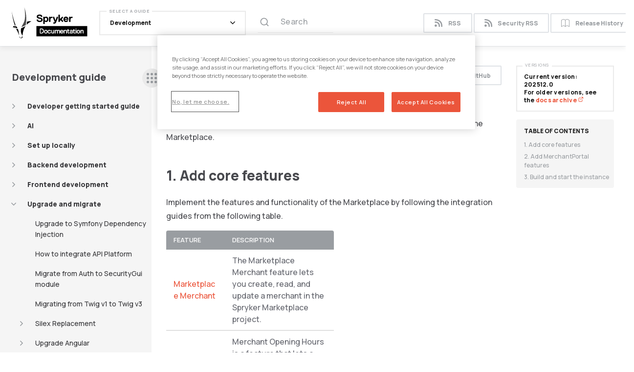

--- FILE ---
content_type: text/html; charset=UTF-8
request_url: https://docs.spryker.com/docs/dg/dev/upgrade-and-migrate/upgrade-to-marketplace.html
body_size: 26479
content:
<!DOCTYPE html>
<html lang="en">
<head>
    <!-- Google Tag Manager -->
<script>(function(w,d,s,l,i){w[l]=w[l]||[];w[l].push({'gtm.start':
        new Date().getTime(),event:'gtm.js'});var f=d.getElementsByTagName(s)[0],
    j=d.createElement(s),dl=l!='dataLayer'?'&l='+l:'';j.async=true;j.src=
    'https://www.googletagmanager.com/gtm.js?id='+i+dl;f.parentNode.insertBefore(j,f);
})(window,document,'script','dataLayer','GTM-KLNNSNV');</script>
<!-- End Google Tag Manager -->

<meta charset="utf-8">

<meta http-equiv="X-UA-Compatible" content="IE=edge">
<meta name="viewport" content="width=device-width, initial-scale=1">
<meta name="description" content="This document provides details how to upgrade Spryker instance to the Marketplace.">
<meta name="keywords" content=" ">
<title>Upgrade to Marketplace | Spryker Documentation</title>

<link rel="stylesheet" href="https://cdn.jsdelivr.net/npm/@docsearch/css@3" />

<!-- Latest compiled and minified CSS -->
<link rel="stylesheet" href="/css/customstyles.css">
<!-- most color styles are extracted out to here -->
<link rel="stylesheet" href="/css/main.css">
<link href="https://fonts.googleapis.com/css2?family=Manrope:wght@400;500;600;800&family=Montserrat:wght@500&display=swap" rel="stylesheet">

<script src="https://cdnjs.cloudflare.com/ajax/libs/jquery/3.5.0/jquery.min.js"></script>

<script src="https://cdnjs.cloudflare.com/ajax/libs/jquery-cookie/1.4.1/jquery.cookie.min.js"></script>
<script src="/js/jquery.navgoco.min.js"></script>
<script src="/js/lightbox.js"></script>


<!-- Latest compiled and minified JavaScript -->
<script src="https://cdn.jsdelivr.net/npm/bootstrap@4.6.0/dist/js/bootstrap.bundle.min.js" integrity="sha384-Piv4xVNRyMGpqkS2by6br4gNJ7DXjqk09RmUpJ8jgGtD7zP9yug3goQfGII0yAns" crossorigin="anonymous"></script>
<!-- Anchor.js -->
<script src="https://cdnjs.cloudflare.com/ajax/libs/anchor-js/4.2.0/anchor.min.js"></script>
<script src="/js/customscripts.js"></script>
<!-- wistia -->
<script src="https://fast.wistia.com/embed/medias/eiw5ev4gv2.jsonp" async></script>
<script src="https://fast.wistia.com/assets/external/E-v1.js" async></script>
<!-- hubspot -->
<script src="https://js.hsforms.net/forms/v2.js" charset="utf-8" type="text/javascript"></script>

<link rel="icon" href="/images/favicon.png" type="image/x-icon" />

<link rel="alternate" type="application/rss+xml" title="" href="https://docs.spryker.com/feed.xml">



    <script>
        $(function () {
            $('[data-toggle="tooltip"]').tooltip()
        })
    </script>
    
</head>
<body class="page-layout">
<!-- Google Tag Manager (noscript) -->
<noscript><iframe src="https://www.googletagmanager.com/ns.html?id=GTM-KLNNSNV" height="0" width="0" style="display:none;visibility:hidden"></iframe></noscript>
<!-- End Google Tag Manager (noscript) -->
<div class="page-wrapper">
    <!-- Navigation -->
<header class="main-header">
    <div class="main-header__bg">
        <div class="container">
            <div class="main-header__inner">
                <div class="main-header__left">
                    <div class="main-header__left-inner">
                        <div class="main-header__meta">
                            <strong class="main-header__meta-title">Upgrade to Marketplace</strong>
                            <div class="main-header__meta-subtitle">Last updated: <time datetime=""> September 25, 2023 </time></div>
                        </div>

                        <strong class="main-header__logo">
                            <a href="/">
                                <img src="/images/logo.svg" alt="Spryker Documentation" width="155" height="64">
                            </a>
                        </strong>

                        <div class="nav-popup">
                            <div class="nav-popup__inner">
                                <div class="nav-popup__header">
                                    <a href="/feed.xml" class="button nav-popup__header-button button--small">
                                        <i class="icon-rss"></i>
                                        RSS
                                    </a>
                                    <a href="/feed-security.xml" class="button nav-popup__header-button button--small">
                                        <i class="icon-rss"></i>Security RSS</a>
                                    <a target="_blank" rel="noopener" href="https://api.release.spryker.com/release-history" class="button nav-popup__header-button button--small">
                                        <i class="icon-article"></i>
                                        Release History
                                    </a>
                                    </div>
                                <div class="nav-popup__content">
                                    <div class="main-nav dropdown">
                                        <a href="/" class="main-nav__opener  nav-link dropdown-toggle" id="navbarDropdownMenuLink" data-toggle="dropdown" aria-haspopup="true" aria-expanded="false">
                                            <span class="main-nav__opener-label">Select a guide</span>
                                            <span class="main-nav__opener-text">
                                                
                                                Development
                                                
                                            </span>
                                            <i class="main-nav__opener-icon icon-arrow-down"></i>
                                        </a>
                                        <ul class="main-nav__drop main-nav__drop--mob-static dropdown-menu" aria-labelledby="navbarDropdownMenuLink">
                                            <li>
                                                <a class='main-nav__drop-link' href='/docs/about/all/about-spryker'>
                                                About Spryker
                                                </a>
                                            </li>
                                            <li>
                                                <a class='main-nav__drop-link' href='/docs/pbc/all/pbc'>
                                                Packaged Business Capabilities
                                                </a>
                                            </li>
                                            <li>
                                                <a class='main-nav__drop-link' href='/docs/dg/dev/development-getting-started-guide'>
                                                Develop with Spryker
                                                </a>
                                            </li>
                                            <li>
                                                <a class='main-nav__drop-link' href='/docs/integrations/integrate-with-spryker'>
                                                Spryker Integrations
                                                </a>
                                            </li>
                                            <li class="dropdown">
                                                <a href="/" class="main-nav__drop-link dropdown-toggle" data-toggle="dropdown" aria-haspopup="true" aria-expanded="false">
                                                    Spryker Platform
                                                    <i class="main-nav__drop-link-arrow icon-arrow-right"></i>
                                                </a>
                                                <ul class="main-nav__drop dropdown-menu">
                                                    <li>
                                                        <a class='main-nav__drop-link' href='/docs/ca/dev/getting-started-with-cloud-administration'>
                                                            <span class="main-nav__drop-link-title">
                                                                <i class="icon-cloud"></i>
                                                                Cloud Platform Administration
                                                            </span>
                                                            <span class="main-nav__drop-link-subtitle">Run Spryker</span>
                                                        </a>
                                                    </li>
                                                    <li>
                                                        <a class='main-nav__drop-link' href='/docs/ca/devscu/spryker-code-upgrader'>
                                                            <span class="main-nav__drop-link-title">
                                                                <i class="icon-cloud"></i>
                                                                Spryker Code Upgrader
                                                            </span>
                                                            <span class="main-nav__drop-link-subtitle">Upgrade Spryker</span>
                                                        </a>
                                                    </li>
                                                </ul>
                                            </li>
                                        </ul>
                                    </div>
                                </div>
                                <div class="nav-popup__footer"></div>
                            </div>
                        </div>
                    </div>


                    
                        <div class="search-section-panel search-section-panel--secondary main-header__search">
                            <script src="https://cdn.jsdelivr.net/npm/@docsearch/js@3"></script>

<div class="js-docsearch search-input"></div>

<script type="text/javascript">
    docsearch({
        appId: 'SF7W0R2XNG',
        apiKey: '8cbd2a0a179df1123898430a33e6938b',
        indexName: 'spryker',
        container: '.js-docsearch',
        placeholder: 'Search documentation ⏎',
        maxResultsPerGroup: 45,
        searchParameters: {
            hitsPerPage: 45,
            attributesToSnippet: [
                'hierarchy.lvl1:20',
                'headers:20',
            ],
            attributesToRetrieve: [
                'hierarchy.lvl0',
                'hierarchy.lvl1',
                'headers',
                'type',
                'url',
            ],
        },
        transformItems(items) {
            items = items.map(item => {
                const snippetResults = item._snippetResult;
                const hierarchyLv1 = snippetResults?.hierarchy?.lvl1 || {};
                if (hierarchyLv1?.matchLevel !== 'none') {
                    return item;
                }

                const headers = snippetResults?.headers?.filter(header => header.matchLevel !== 'none') || [];
                if (headers.length === 0) {
                    return item;
                }

                item._snippetResult.hierarchy['lvl1'] = headers[0];
                return item;
            });
            const input = document.querySelector('#docsearch-input');
            if (input && !input.hasEnterListener) {
                input.addEventListener('keydown', function(event) {
                    if (event.key === 'Enter' || event.keyCode === 13) {
                        window.location.href = '/search.html?q=' + encodeURIComponent(event.target.value);
                    }
                });
                input.hasEnterListener = true;
            }
            return items;
        },
    });
</script>
                        </div>
                    

                </div>
                <div class="main-header__right">
                    
                        <div class="header-switcher">
                            
                                <a target="_blank" rel="noopener" href="https://github.com/spryker/spryker-docs/blob/master/docs/dg/dev/upgrade-and-migrate/upgrade-to-marketplace.md" class="button main-header__button button--small header-switcher__sticky" role="button"><i class="icon-github"></i> Edit on GitHub</a>
                            
                            <a href="/feed.xml" class="button main-header__button button--small header-switcher__default">
                                <i class="icon-rss"></i>
                                RSS
                            </a>
                            <a href="/feed-security.xml" class="button main-header__button button--small header-switcher__default">
                                <i class="icon-rss"></i>Security RSS</a>
                            <a target="_blank" rel="noopener" href="https://api.release.spryker.com/release-history" class="button main-header__button button--small header-switcher__default">
                                <i class="icon-article"></i>
                                Release History
                            </a>
                        </div>
                        

                    <a href="#" class="nav-opener" aria-label="navigation popup opener">
                        <span class="nav-opener__top"></span>
                        <span class="nav-opener__center"></span>
                        <span class="nav-opener__bottom"></span>
                    </a>
                </div>
            </div>
        </div>
    </div>
</header>

    <!-- Page Content -->
    

<div class="page-content page-content--post">

    <aside class="main-sidebar">
        <div class="main-sidebar__title-wrapper">
            <h3 data-toc-skip class="tablet-show main-sidebar__title">Development guide</h3>
        </div>
        <a href="#" class="main-sidebar__opener tablet-hidden js-main-sidebar-switcher" aria-label="sidebar desktop opener">
            <span class="main-sidebar__opener-decorator"></span>
            <span class="main-sidebar__opener-decorator"></span>
            <span class="main-sidebar__opener-decorator"></span>
        </a>
        <a href="#" class="main-sidebar__opener tablet-show js-main-sidebar-opener" aria-label="sidebar mobile opener">
            <span class="main-sidebar__opener-decorator"></span>
            <span class="main-sidebar__opener-decorator"></span>
            <span class="main-sidebar__opener-decorator"></span>
        </a>
        <div class="main-sidebar__popup">
            <div class="main-sidebar__inner">
                <div class="main-sidebar__header">
                    <a href="#" class="main-sidebar__close"></a>
                </div>
                <div class="main-sidebar__slide">
                    <h3 class="main-sidebar__title" data-toc-skip>Development guide</h3>

                    
                        <div id="tg-sb-sidebar">
                            <ul class="sidebar-nav"><li>
    <a class='sidebar-nav__link sidebar-nav__link--shifted' href='/docs/dg/dev/development-getting-started-guide' title='Developer getting started guide'>Developer getting started guide</a>
    <a href="#" class="sidebar-nav__opener sidebar-nav__opener--small">
        <i class="icon-arrow-right"></i>
    </a>
<ul><li>
    <a class='sidebar-nav__link sidebar-nav__link--shifted' href='/docs/dg/dev/development-tools' title='Development tools'>Development tools</a>
    <a href="#" class="sidebar-nav__opener sidebar-nav__opener--small">
        <i class="icon-arrow-right"></i>
    </a>
<ul><li>
    <a class='sidebar-nav__link sidebar-nav__link--shifted' href='/docs/dg/dev/set-up-spryker-locally/configure-after-installing/configure-debugging/configure-debugging' title='XDebug'>XDebug</a>
    <a href="#" class="sidebar-nav__opener sidebar-nav__opener--small">
        <i class="icon-arrow-right"></i>
    </a>
<ul><li>
    <a class='sidebar-nav__link' href='/docs/dg/dev/set-up-spryker-locally/configure-after-installing/configure-debugging/set-up-xdebug-profiling' title='Set up XDebug profiling'>Set up XDebug profiling</a>
</li></ul></li><li>
    <a href="#" class="sidebar-nav__opener">
        <i class="icon-arrow-right"></i>
        <strong class="sidebar-nav__title">WebProfiler</strong>
    </a>
<ul><li>
    <a class='sidebar-nav__link' href='/docs/dg/dev/integrate-and-configure/integrate-development-tools/integrate-web-profiler-widget-for-yves' title='Web Profiler for Yves'>Web Profiler for Yves</a>
</li><li>
    <a class='sidebar-nav__link' href='/docs/dg/dev/integrate-and-configure/integrate-development-tools/integrate-web-profiler-for-glue' title='Web Profiler for Glue'>Web Profiler for Glue</a>
</li><li>
    <a class='sidebar-nav__link' href='/docs/dg/dev/integrate-and-configure/integrate-development-tools/integrate-web-profiler-for-backend-gateway' title='Web Profiler for Backend Gateway'>Web Profiler for Backend Gateway</a>
</li><li>
    <a class='sidebar-nav__link' href='/docs/dg/dev/integrate-and-configure/integrate-development-tools/integrate-web-profiler-for-zed' title='Web Profiler for Zed'>Web Profiler for Zed</a>
</li></ul></li><li>
    <a href="#" class="sidebar-nav__opener">
        <i class="icon-arrow-right"></i>
        <strong class="sidebar-nav__title">Code Quality Tools</strong>
    </a>
<ul><li>
    <a class='sidebar-nav__link' href='/docs/dg/dev/sdks/sdk/development-tools/phpstan' title='PHPStan'>PHPStan</a>
</li><li>
    <a class='sidebar-nav__link' href='/docs/dg/dev/sdks/sdk/development-tools/code-sniffer' title='Code Sniffer'>Code Sniffer</a>
</li><li>
    <a class='sidebar-nav__link' href='/docs/dg/dev/sdks/sdk/development-tools/architecture-sniffer' title='Architecture Sniffer'>Architecture Sniffer</a>
</li><li>
    <a class='sidebar-nav__link' href='/docs/dg/dev/sdks/sdk/development-tools/project-architecture-sniffer' title='Project Architecture Sniffer'>Project Architecture Sniffer</a>
</li><li>
    <a class='sidebar-nav__link' href='/docs/dg/dev/guidelines/keeping-a-project-upgradable/run-the-evaluator-tool' title='Evaluator'>Evaluator</a>
</li></ul></li><li>
    <a href="#" class="sidebar-nav__opener">
        <i class="icon-arrow-right"></i>
        <strong class="sidebar-nav__title">AI tools</strong>
    </a>
<ul><li>
    <a class='sidebar-nav__link' href='/docs/dg/dev/ai/ai-assistants/ai-assistants' title='AI Assistant'>AI Assistant</a>
</li><li>
    <a class='sidebar-nav__link' href='/docs/dg/dev/ai/ai-dev/ai-dev-overview' title='AI Dev Tool'>AI Dev Tool</a>
</li></ul></li></ul></li><li>
    <a class='sidebar-nav__link' href='/docs/dg/dev/ci' title='Continuous Integration'>Continuous Integration</a>
</li><li>
    <a class='sidebar-nav__link' href='/docs/dg/dev/post-installation-configuration' title='PostInstallation Configuration'>Post-Installation Configuration</a>
</li></ul></li><li>
    <a href="#" class="sidebar-nav__opener">
        <i class="icon-arrow-right"></i>
        <strong class="sidebar-nav__title">AI</strong>
    </a>
<ul><li>
    <a href="#" class="sidebar-nav__opener">
        <i class="icon-arrow-right"></i>
        <strong class="sidebar-nav__title">AI Foundation</strong>
    </a>
<ul><li>
    <a class='sidebar-nav__link' href='/docs/dg/dev/ai/ai-foundation/ai-foundation-module' title='AI Foundation Overview'>AI Foundation Overview</a>
</li><li>
    <a class='sidebar-nav__link' href='/docs/dg/dev/ai/ai-foundation/ai-foundation-transfer-response' title='Structured Transfer Response'>Structured Transfer Response</a>
</li><li>
    <a class='sidebar-nav__link' href='/docs/dg/dev/ai/ai-foundation/ai-foundation-tool-support' title='Tool call'>Tool call</a>
</li></ul></li><li>
    <a class='sidebar-nav__link sidebar-nav__link--shifted' href='/docs/dg/dev/ai/ai-dev/ai-dev' title='AI Dev SDK'>AI Dev SDK</a>
    <a href="#" class="sidebar-nav__opener sidebar-nav__opener--small">
        <i class="icon-arrow-right"></i>
    </a>
<ul><li>
    <a class='sidebar-nav__link' href='/docs/dg/dev/ai/ai-dev/ai-dev-overview' title='AI Dev Overview'>AI Dev Overview</a>
</li><li>
    <a class='sidebar-nav__link' href='/docs/dg/dev/ai/ai-dev/ai-dev-mcp-server' title='AI Dev MCP Server'>AI Dev MCP Server</a>
</li></ul></li><li>
    <a class='sidebar-nav__link sidebar-nav__link--shifted' href='/docs/dg/dev/ai/ai-assistants/ai-assistants' title='AI Assistants'>AI Assistants</a>
    <a href="#" class="sidebar-nav__opener sidebar-nav__opener--small">
        <i class="icon-arrow-right"></i>
    </a>
<ul><li>
    <a class='sidebar-nav__link' href='/docs/dg/dev/ai/ai-assistants/ai-ide-assistants' title='AI IDE Assistants'>AI IDE Assistants</a>
</li><li>
    <a class='sidebar-nav__link' href='/docs/dg/dev/ai/ai-assistants/context7-mcp-server' title='Context7 MCP Server'>Context7 MCP Server</a>
</li><li>
    <a class='sidebar-nav__link' href='/docs/dg/dev/ai/ai-assistants/lsp-for-claude' title='Language Server for Claude Code CLI'>Language Server for Claude Code CLI</a>
</li><li>
    <a class='sidebar-nav__link' href='/docs/dg/dev/ai/ai-assistants/spryker-engineer-gpt' title='Spryker Engineer GPT'>Spryker Engineer GPT</a>
</li><li>
    <a class='sidebar-nav__link' href='/docs/dg/dev/ai/ai-assistants/spryker-k6-performance-assistant-gpt' title='Spryker K6 Performance Assistant GPT'>Spryker K6 Performance Assistant GPT</a>
</li><li>
    <a class='sidebar-nav__link' href='/docs/dg/dev/ai/ai-assistants/spryker-devqa-assistant-gpt' title='Spryker DevQA Assistant GPT'>Spryker DevQA Assistant GPT</a>
</li><li>
    <a class='sidebar-nav__link' href='/docs/dg/dev/ai/ai-assistants/spryker-cypress-e2e-assistant-gpt' title='Spryker Cypress E2E Assistant GPT'>Spryker Cypress E2E Assistant GPT</a>
</li></ul></li></ul></li><li>
    <a class='sidebar-nav__link sidebar-nav__link--shifted' href='/docs/dg/dev/set-up-spryker-locally/set-up-spryker-locally' title='Set up locally'>Set up locally</a>
    <a href="#" class="sidebar-nav__opener sidebar-nav__opener--small">
        <i class="icon-arrow-right"></i>
    </a>
<ul><li>
    <a class='sidebar-nav__link' href='/docs/dg/dev/system-requirements/latest/system-requirements' title='System requirements'>System requirements</a>
</li><li>
    <a class='sidebar-nav__link sidebar-nav__link--shifted' href='/docs/dg/dev/set-up-spryker-locally/quickstart-guides-install-spryker/quickstart-guides-install-spryker' title='Quickstart guides Install Spryker'>Quickstart guides: Install Spryker</a>
    <a href="#" class="sidebar-nav__opener sidebar-nav__opener--small">
        <i class="icon-arrow-right"></i>
    </a>
<ul><li>
    <a class='sidebar-nav__link' href='/docs/dg/dev/set-up-spryker-locally/quickstart-guides-install-spryker/quickstart-guide-install-spryker-on-macos-and-linux' title='Quickstart guide Install Spryker on MacOS and Linux'>Quickstart guide: Install Spryker on MacOS and Linux</a>
</li><li>
    <a class='sidebar-nav__link' href='/docs/dg/dev/set-up-spryker-locally/quickstart-guides-install-spryker/quickstart-guide-install-spryker-on-windows' title='Quickstart guide Install Spryker on Windows'>Quickstart guide: Install Spryker on Windows</a>
</li></ul></li><li>
    <a class='sidebar-nav__link sidebar-nav__link--shifted' href='/docs/dg/dev/set-up-spryker-locally/install-spryker/install-spryker' title='Install Spryker'>Install Spryker</a>
    <a href="#" class="sidebar-nav__opener sidebar-nav__opener--small">
        <i class="icon-arrow-right"></i>
    </a>
<ul><li>
    <a class='sidebar-nav__link sidebar-nav__link--shifted' href='/docs/dg/dev/set-up-spryker-locally/install-spryker/install-docker-prerequisites/install-docker-prerequisites' title='Install Docker prerequisites'>Install Docker prerequisites</a>
    <a href="#" class="sidebar-nav__opener sidebar-nav__opener--small">
        <i class="icon-arrow-right"></i>
    </a>
<ul><li>
    <a class='sidebar-nav__link' href='/docs/dg/dev/set-up-spryker-locally/install-spryker/install-docker-prerequisites/install-docker-prerequisites-on-macos' title='Install Docker prerequisites on MacOS'>Install Docker prerequisites on MacOS</a>
</li><li>
    <a class='sidebar-nav__link' href='/docs/dg/dev/set-up-spryker-locally/install-spryker/install-docker-prerequisites/install-docker-prerequisites-on-linux' title='Install Docker prerequisites on Linux'>Install Docker prerequisites on Linux</a>
</li><li>
    <a class='sidebar-nav__link' href='/docs/dg/dev/set-up-spryker-locally/install-spryker/install-docker-prerequisites/install-docker-prerequisites-on-windows-with-wsl2' title='Install Docker prerequisites on Windows with WSL2'>Install Docker prerequisites on Windows with WSL2</a>
</li><li>
    <a class='sidebar-nav__link' href='/docs/dg/dev/set-up-spryker-locally/install-spryker/install-docker-prerequisites/install-docker-prerequisites-on-windows-with-wsl1' title='Install Docker prerequisites on Windows with WSL1'>Install Docker prerequisites on Windows with WSL1</a>
</li></ul></li><li>
    <a class='sidebar-nav__link sidebar-nav__link--shifted' href='/docs/dg/dev/set-up-spryker-locally/install-spryker/install/choose-an-installation-mode' title='Install'>Install</a>
    <a href="#" class="sidebar-nav__opener sidebar-nav__opener--small">
        <i class="icon-arrow-right"></i>
    </a>
<ul><li>
    <a class='sidebar-nav__link' href='/docs/dg/dev/set-up-spryker-locally/install-spryker/install/install-in-development-mode-on-macos-and-linux' title='Install in Development mode on MacOS and Linux'>Install in Development mode on MacOS and Linux</a>
</li><li>
    <a class='sidebar-nav__link' href='/docs/dg/dev/set-up-spryker-locally/install-spryker/install/install-in-development-mode-on-windows' title='Install in Development mode on Windows'>Install in Development mode on Windows</a>
</li><li>
    <a class='sidebar-nav__link' href='/docs/dg/dev/set-up-spryker-locally/install-spryker/install/install-in-demo-mode-on-macos-and-linux' title='Install in Demo mode on MacOS and Linux'>Install in Demo mode on MacOS and Linux</a>
</li><li>
    <a class='sidebar-nav__link' href='/docs/dg/dev/set-up-spryker-locally/install-spryker/install/install-in-demo-mode-on-windows' title='Install in Demo mode on Windows'>Install in Demo mode on Windows</a>
</li></ul></li><li>
    <a class='sidebar-nav__link sidebar-nav__link--shifted' href='/docs/dg/dev/set-up-spryker-locally/configure-after-installing/configure-spryker-after-installing' title='Configure after installing'>Configure after installing</a>
    <a href="#" class="sidebar-nav__opener sidebar-nav__opener--small">
        <i class="icon-arrow-right"></i>
    </a>
<ul><li>
    <a class='sidebar-nav__link' href='/docs/dg/dev/set-up-spryker-locally/configure-after-installing/set-up-a-self-signed-ssl-certificate' title='Set up a selfsigned SSL certificate'>Set up a self-signed SSL certificate</a>
</li><li>
    <a class='sidebar-nav__link' href='/docs/dg/dev/set-up-spryker-locally/configure-after-installing/limit-the-memory-usage-of-wsl2-based-projects' title='Limit the memory usage of WSL2based projects'>Limit the memory usage of WSL2-based projects</a>
</li><li>
    <a class='sidebar-nav__link sidebar-nav__link--shifted' href='/docs/dg/dev/set-up-spryker-locally/configure-after-installing/configure-debugging/configure-debugging' title='Configure debugging'>Configure debugging</a>
    <a href="#" class="sidebar-nav__opener sidebar-nav__opener--small">
        <i class="icon-arrow-right"></i>
    </a>
<ul><li>
    <a class='sidebar-nav__link' href='/docs/dg/dev/set-up-spryker-locally/configure-after-installing/configure-debugging/set-up-xdebug-profiling' title='Set up XDebug profiling'>Set up XDebug profiling</a>
</li></ul></li></ul></li><li>
    <a class='sidebar-nav__link' href='/docs/dg/dev/set-up-spryker-locally/database-access-credentials' title='Database access credentials'>Database access credentials</a>
</li></ul></li><li>
    <a class='sidebar-nav__link' href='/docs/dg/dev/set-up-spryker-locally/manage-dependencies-with-composer' title='Manage dependencies with Composer'>Manage dependencies with Composer</a>
</li><li>
    <a class='sidebar-nav__link' href='/docs/dg/dev/set-up-spryker-locally/key-value-store-configuration' title='Keyvalue store configuration'>Key-value store configuration</a>
</li><li>
    <a class='sidebar-nav__link sidebar-nav__link--shifted' href='/docs/dg/dev/set-up-spryker-locally/troubleshooting-installation/troubleshooting-installation' title='Troubleshooting installation'>Troubleshooting installation</a>
    <a href="#" class="sidebar-nav__opener sidebar-nav__opener--small">
        <i class="icon-arrow-right"></i>
    </a>
<ul><li>
    <a class='sidebar-nav__link' href='/docs/dg/dev/set-up-spryker-locally/troubleshooting-installation/an-error-during-front-end-setup' title='An error during frontend setup'>An error during frontend setup</a>
</li><li>
    <a class='sidebar-nav__link' href='/docs/dg/dev/set-up-spryker-locally/troubleshooting-installation/demo-data-was-imported-incorrectly' title='Demo data was imported incorrectly'>Demo data was imported incorrectly</a>
</li><li>
    <a class='sidebar-nav__link' href='/docs/dg/dev/set-up-spryker-locally/troubleshooting-installation/docker-daemon-is-not-running' title='Docker daemon is not running'>Docker daemon is not running</a>
</li><li>
    <a class='sidebar-nav__link' href='/docs/dg/dev/set-up-spryker-locally/troubleshooting-installation/docker-sync-cannot-start' title='dockersync cannot start'>docker-sync cannot start</a>
</li><li>
    <a class='sidebar-nav__link' href='/docs/dg/dev/set-up-spryker-locally/troubleshooting-installation/error-403-no-valid-crumb-was-included-in-the-request' title='Error 403 No valid crumb was included in the request'>Error 403 No valid crumb was included in the request</a>
</li><li>
    <a class='sidebar-nav__link' href='/docs/dg/dev/set-up-spryker-locally/troubleshooting-installation/node-saas-does-not-yet-support-your-current-environment' title='Node Sass does not yet support your current environment'>Node Sass does not yet support your current environment</a>
</li><li>
    <a class='sidebar-nav__link' href='/docs/dg/dev/set-up-spryker-locally/troubleshooting-installation/setup-of-new-indexes-throws-an-exception' title='Setup of new indexes throws an exception'>Setup of new indexes throws an exception</a>
</li><li>
    <a class='sidebar-nav__link' href='/docs/dg/dev/set-up-spryker-locally/troubleshooting-installation/unable-to-bring-up-mutagen-compose-sidecar-service' title='Unable to bring up Mutagen Compose sidecar service'>Unable to bring up Mutagen Compose sidecar service</a>
</li><li>
    <a class='sidebar-nav__link' href='/docs/dg/dev/set-up-spryker-locally/troubleshooting-installation/vendor-folder-synchronization-error' title='Vendor folder synchronization error'>Vendor folder synchronization error</a>
</li><li>
    <a class='sidebar-nav__link' href='/docs/dg/dev/troubleshooting/troubleshooting-general-technical-issues/session-locking-issues' title='Session locking issues'>Session locking issues</a>
</li></ul></li></ul></li><li>
    <a class='sidebar-nav__link sidebar-nav__link--shifted' href='/docs/dg/dev/backend-development/back-end-development' title='Backend development'>Backend development</a>
    <a href="#" class="sidebar-nav__opener sidebar-nav__opener--small">
        <i class="icon-arrow-right"></i>
    </a>
<ul><li>
    <a class='sidebar-nav__link sidebar-nav__link--shifted' href='/docs/dg/dev/backend-development/client/client' title='Client'>Client</a>
    <a href="#" class="sidebar-nav__opener sidebar-nav__opener--small">
        <i class="icon-arrow-right"></i>
    </a>
<ul><li>
    <a class='sidebar-nav__link' href='/docs/dg/dev/backend-development/client/implement-a-client' title='Implement a client'>Implement a client</a>
</li><li>
    <a class='sidebar-nav__link' href='/docs/dg/dev/backend-development/client/use-and-configure-redis-or-valkey-as-a-key-value-store' title='Use and configure Redis or Valkey as a keyvalue store'>Use and configure Redis or Valkey as a key-value store</a>
</li></ul></li><li>
    <a class='sidebar-nav__link sidebar-nav__link--shifted' href='/docs/dg/dev/backend-development/yves/yves' title='Yves'>Yves</a>
    <a href="#" class="sidebar-nav__opener sidebar-nav__opener--small">
        <i class="icon-arrow-right"></i>
    </a>
<ul><li>
    <a class='sidebar-nav__link' href='/docs/dg/dev/backend-development/yves/modular-frontend' title='Modular frontend'>Modular frontend</a>
</li><li>
    <a class='sidebar-nav__link' href='/docs/dg/dev/backend-development/yves/controllers-and-actions' title='Controllers and actions'>Controllers and actions</a>
</li><li>
    <a class='sidebar-nav__link' href='/docs/dg/dev/backend-development/yves/cli-entry-point-for-yves' title='CLI entry point for Yves'>CLI entry point for Yves</a>
</li><li>
    <a class='sidebar-nav__link' href='/docs/dg/dev/backend-development/yves/adding-translations-for-yves' title='Add translations for Yves'>Add translations for Yves</a>
</li><li>
    <a class='sidebar-nav__link' href='/docs/dg/dev/backend-development/yves/url' title='URL'>URL</a>
</li><li>
    <a class='sidebar-nav__link' href='/docs/dg/dev/backend-development/yves/implement-url-routing-in-yves' title='Implement URL routing in Yves'>Implement URL routing in Yves</a>
</li><li>
    <a class='sidebar-nav__link' href='/docs/dg/dev/backend-development/yves/yves-bootstrapping' title='Yves bootstrapping'>Yves bootstrapping</a>
</li><li>
    <a class='sidebar-nav__link' href='/docs/dg/dev/backend-development/yves/yves-routes' title='Yves routes'>Yves routes</a>
</li><li>
    <a class='sidebar-nav__link' href='/docs/dg/dev/backend-development/yves/implementing-widgets-and-widget-plugins' title='Implementing widgets and widget plugins'>Implementing widgets and widget plugins</a>
</li><li>
    <a class='sidebar-nav__link' href='/docs/dg/dev/backend-development/yves/implementing-twig-extensions' title='Implementing Twig extensions'>Implementing Twig extensions</a>
</li><li>
    <a class='sidebar-nav__link' href='/docs/dg/dev/backend-development/yves/set-up-custom-response-headers' title='Set up custom response headers'>Set up custom response headers</a>
</li></ul></li><li>
    <a class='sidebar-nav__link sidebar-nav__link--shifted' href='/docs/dg/dev/backend-development/zed/zed' title='Zed'>Zed</a>
    <a href="#" class="sidebar-nav__opener sidebar-nav__opener--small">
        <i class="icon-arrow-right"></i>
    </a>
<ul><li>
    <a class='sidebar-nav__link sidebar-nav__link--shifted' href='/docs/dg/dev/backend-development/zed/business-layer/business-layer' title='Business layer'>Business layer</a>
    <a href="#" class="sidebar-nav__opener sidebar-nav__opener--small">
        <i class="icon-arrow-right"></i>
    </a>
<ul><li>
    <a class='sidebar-nav__link sidebar-nav__link--shifted' href='/docs/dg/dev/backend-development/zed/business-layer/facade/facade' title='Facade'>Facade</a>
    <a href="#" class="sidebar-nav__opener sidebar-nav__opener--small">
        <i class="icon-arrow-right"></i>
    </a>
<ul><li>
    <a class='sidebar-nav__link' href='/docs/dg/dev/backend-development/zed/business-layer/facade/facade-use-cases' title='Facade use cases'>Facade use cases</a>
</li><li>
    <a class='sidebar-nav__link' href='/docs/dg/dev/backend-development/zed/business-layer/facade/design-by-contract-dbc-facade' title='Design by Contract DBC  Facade'>Design by Contract (DBC) - Facade</a>
</li><li>
    <a class='sidebar-nav__link' href='/docs/dg/dev/backend-development/zed/business-layer/facade/a-facade-implementation' title='A facade implementation'>A facade implementation</a>
</li></ul></li><li>
    <a class='sidebar-nav__link' href='/docs/dg/dev/backend-development/zed/business-layer/business-models' title='Business models'>Business models</a>
</li><li>
    <a class='sidebar-nav__link' href='/docs/dg/dev/backend-development/zed/business-layer/custom-exceptions' title='Custom exceptions'>Custom exceptions</a>
</li></ul></li><li>
    <a class='sidebar-nav__link sidebar-nav__link--shifted' href='/docs/dg/dev/backend-development/zed/communication-layer/communication-layer' title='Communication layer'>Communication layer</a>
    <a href="#" class="sidebar-nav__opener sidebar-nav__opener--small">
        <i class="icon-arrow-right"></i>
    </a>
<ul><li>
    <a class='sidebar-nav__link' href='/docs/dg/dev/backend-development/zed/communication-layer/add-indexes-to-foreign-key-columns-index-generator' title='Add indexes to foreign key columns  index generator'>Add indexes to foreign key columns - index generator</a>
</li></ul></li><li>
    <a class='sidebar-nav__link sidebar-nav__link--shifted' href='/docs/dg/dev/backend-development/zed/persistence-layer/persistence-layer' title='Persistence layer'>Persistence layer</a>
    <a href="#" class="sidebar-nav__opener sidebar-nav__opener--small">
        <i class="icon-arrow-right"></i>
    </a>
<ul><li>
    <a class='sidebar-nav__link' href='/docs/dg/dev/backend-development/zed/persistence-layer/entity' title='Entity'>Entity</a>
</li><li>
    <a class='sidebar-nav__link' href='/docs/dg/dev/backend-development/zed/persistence-layer/entity-manager' title='Entity manager'>Entity manager</a>
</li><li>
    <a class='sidebar-nav__link' href='/docs/dg/dev/backend-development/zed/persistence-layer/repository' title='Repository'>Repository</a>
</li><li>
    <a class='sidebar-nav__link' href='/docs/dg/dev/backend-development/zed/persistence-layer/database-schema-definition' title='Database schema definition'>Database schema definition</a>
</li><li>
    <a class='sidebar-nav__link' href='/docs/dg/dev/backend-development/zed/persistence-layer/database-overview' title='Database overview'>Database overview</a>
</li><li>
    <a class='sidebar-nav__link' href='/docs/dg/dev/backend-development/zed/persistence-layer/query-objects-creation-and-usage' title='Query objects  creation and usage'>Query objects - creation and usage</a>
</li><li>
    <a class='sidebar-nav__link sidebar-nav__link--shifted' href='/docs/dg/dev/backend-development/zed/persistence-layer/query-container/query-container' title='Query container'>Query container</a>
    <a href="#" class="sidebar-nav__opener sidebar-nav__opener--small">
        <i class="icon-arrow-right"></i>
    </a>
<ul><li>
    <a class='sidebar-nav__link' href='/docs/dg/dev/backend-development/zed/persistence-layer/query-container/using-a-query-container' title='Using a query container'>Using a query container</a>
</li><li>
    <a class='sidebar-nav__link' href='/docs/dg/dev/backend-development/zed/persistence-layer/query-container/implement-a-query-container' title='Implement a query container'>Implement a query container</a>
</li></ul></li></ul></li><li>
    <a class='sidebar-nav__link' href='/docs/dg/dev/backend-development/zed/add-navigation-in-the-back-office' title='Add navigation in the Back Office'>Add navigation in the Back Office</a>
</li><li>
    <a class='sidebar-nav__link' href='/docs/dg/dev/backend-development/zed/create-table-views' title='Create table views'>Create table views</a>
</li></ul></li><li>
    <a class='sidebar-nav__link sidebar-nav__link--shifted' href='/docs/dg/dev/backend-development/cronjobs/cronjobs' title='Cronjobs'>Cronjobs</a>
    <a href="#" class="sidebar-nav__opener sidebar-nav__opener--small">
        <i class="icon-arrow-right"></i>
    </a>
<ul><li>
    <a class='sidebar-nav__link' href='/docs/dg/dev/backend-development/cronjobs/add-and-configure-cronjobs' title='Add and configure cronjobs'>Add and configure cronjobs</a>
</li><li>
    <a class='sidebar-nav__link' href='/docs/dg/dev/backend-development/cronjobs/create-a-custom-scheduler' title='Create a custom scheduler'>Create a custom scheduler</a>
</li><li>
    <a class='sidebar-nav__link' href='/docs/dg/dev/backend-development/cronjobs/migrate-to-jenkins' title='Migrate to Jenkins'>Migrate to Jenkins</a>
</li><li>
    <a class='sidebar-nav__link' href='/docs/dg/dev/backend-development/cronjobs/optimizing-jenkins-execution' title='Optimizing Jenkins execution'>Optimizing Jenkins execution</a>
</li><li>
    <a class='sidebar-nav__link' href='/docs/dg/dev/backend-development/cronjobs/reduce-jenkins-execution-costs-without-p&s-and-data-importers-refactoring' title='Reduce Jenkins execution without PS and data importers refactoring'>Reduce Jenkins execution without P&S and data importers refactoring</a>
</li><li>
    <a class='sidebar-nav__link' href='/docs/dg/dev/backend-development/cronjobs/stable-workers' title='Stable Workers'>Stable Workers</a>
</li><li>
    <a class='sidebar-nav__link' href='/docs/dg/dev/backend-development/cronjobs/multi-process-run-console' title='Multi process run'>Multi process run</a>
</li></ul></li><li>
    <a class='sidebar-nav__link sidebar-nav__link--shifted' href='/docs/dg/dev/backend-development/forms/forms' title='Forms'>Forms</a>
    <a href="#" class="sidebar-nav__opener sidebar-nav__opener--small">
        <i class="icon-arrow-right"></i>
    </a>
<ul><li>
    <a class='sidebar-nav__link' href='/docs/dg/dev/backend-development/forms/create-forms' title='Create forms'>Create forms</a>
</li></ul></li><li>
    <a class='sidebar-nav__link sidebar-nav__link--shifted' href='/docs/dg/dev/backend-development/plugins/plugins' title='Plugins'>Plugins</a>
    <a href="#" class="sidebar-nav__opener sidebar-nav__opener--small">
        <i class="icon-arrow-right"></i>
    </a>
<ul><li>
    <a class='sidebar-nav__link' href='/docs/dg/dev/backend-development/plugins/get-an-overview-of-the-used-plugins' title='Get an overview of the used plugins'>Get an overview of the used plugins</a>
</li></ul></li><li>
    <a class='sidebar-nav__link' href='/docs/dg/dev/backend-development/session-management' title='Session management'>Session management</a>
</li><li>
    <a class='sidebar-nav__link' href='/docs/dg/dev/backend-development/running-production' title='Running production'>Running production</a>
</li><li>
    <a class='sidebar-nav__link sidebar-nav__link--shifted' href='/docs/dg/dev/backend-development/console-commands/console-commands' title='Console commands'>Console commands</a>
    <a href="#" class="sidebar-nav__opener sidebar-nav__opener--small">
        <i class="icon-arrow-right"></i>
    </a>
<ul><li>
    <a class='sidebar-nav__link' href='/docs/dg/dev/backend-development/console-commands/get-the-list-of-console-commands-and-available-options' title='Get the list of console commands and available options'>Get the list of console commands and available options</a>
</li><li>
    <a class='sidebar-nav__link' href='/docs/dg/dev/backend-development/console-commands/implement-console-commands' title='Implement console commands'>Implement console commands</a>
</li></ul></li><li>
    <a class='sidebar-nav__link sidebar-nav__link--shifted' href='/docs/dg/dev/backend-development/data-manipulation/data-manipulation' title='Data manipulation'>Data manipulation</a>
    <a href="#" class="sidebar-nav__opener sidebar-nav__opener--small">
        <i class="icon-arrow-right"></i>
    </a>
<ul><li>
    <a class='sidebar-nav__link sidebar-nav__link--shifted' href='/docs/dg/dev/backend-development/data-manipulation/data-publishing/data-publishing' title='Data publishing'>Data publishing</a>
    <a href="#" class="sidebar-nav__opener sidebar-nav__opener--small">
        <i class="icon-arrow-right"></i>
    </a>
<ul><li>
    <a class='sidebar-nav__link' href='/docs/dg/dev/backend-development/data-manipulation/data-publishing/publish-and-synchronization' title='Publish and Synchronization'>Publish and Synchronization</a>
</li><li>
    <a class='sidebar-nav__link' href='/docs/dg/dev/backend-development/data-manipulation/data-publishing/implement-publish-and-synchronization' title='Implement Publish and Synchronization'>Implement Publish and Synchronization</a>
</li><li>
    <a class='sidebar-nav__link' href='/docs/dg/dev/backend-development/data-manipulation/data-publishing/publish-and-synchronize-re-synchronization-and-re-generation' title='Publish and synchronize Resynchronization and regeneration'>Publish and synchronize: Re-synchronization and re-generation</a>
</li><li>
    <a class='sidebar-nav__link' href='/docs/dg/dev/backend-development/data-manipulation/data-publishing/publish-and-synchronize-and-multi-store-shop-systems' title='Publish and synchronize and multistore shop systems'>Publish and synchronize and multi-store shop systems</a>
</li><li>
    <a class='sidebar-nav__link' href='/docs/dg/dev/backend-development/data-manipulation/data-publishing/add-publish-events' title='Add publish events'>Add publish events</a>
</li><li>
    <a class='sidebar-nav__link' href='/docs/dg/dev/backend-development/data-manipulation/data-publishing/handle-data-with-publish-and-synchronization' title='Handle data with Publish and Synchronization'>Handle data with Publish and Synchronization</a>
</li><li>
    <a class='sidebar-nav__link' href='/docs/dg/dev/backend-development/data-manipulation/data-publishing/implement-synchronization-plugins' title='Implement synchronization plugins'>Implement synchronization plugins</a>
</li><li>
    <a class='sidebar-nav__link' href='/docs/dg/dev/backend-development/data-manipulation/data-publishing/implement-event-trigger-publisher-plugins' title='Implement event trigger publisher plugins'>Implement event trigger publisher plugins</a>
</li><li>
    <a class='sidebar-nav__link' href='/docs/dg/dev/backend-development/data-manipulation/data-publishing/debug-listeners' title='Debug listeners'>Debug listeners</a>
</li><li>
    <a class='sidebar-nav__link' href='/docs/dg/dev/backend-development/data-manipulation/data-publishing/publish-and-synchronize-advanced-use-cases' title='Publish and synchronize Advanced use cases'>Publish and synchronize: Advanced use cases</a>
</li><li>
    <a class='sidebar-nav__link' href='/docs/dg/dev/backend-development/data-manipulation/data-publishing/publish-and-synchronize-debugging' title='Publish and synchronize Debugging'>Publish and synchronize: Debugging</a>
</li><li>
    <a href="#" class="sidebar-nav__opener">
        <i class="icon-arrow-right"></i>
        <strong class="sidebar-nav__title">Configuration</strong>
    </a>
<ul><li>
    <a class='sidebar-nav__link' href='/docs/dg/dev/backend-development/data-manipulation/data-publishing/configurartion/chunk-size-configuration' title='Chunk size configuration'>Chunk size configuration</a>
</li><li>
    <a class='sidebar-nav__link' href='/docs/dg/dev/backend-development/data-manipulation/data-publishing/configurartion/configure-direct-synchronize' title='Configure direct synchronize'>Configure direct synchronize</a>
</li><li>
    <a class='sidebar-nav__link' href='/docs/dg/dev/backend-development/data-manipulation/data-publishing/configurartion/mapping-configuration' title='Mapping configuration'>Mapping configuration</a>
</li><li>
    <a class='sidebar-nav__link' href='/docs/dg/dev/backend-development/data-manipulation/data-publishing/configurartion/queues-in-publisher-plugins' title='Configure a queue to be used by a publisher'>Configure a queue to be used by a publisher</a>
</li></ul></li><li>
    <a href="#" class="sidebar-nav__opener">
        <i class="icon-arrow-right"></i>
        <strong class="sidebar-nav__title">Specific use cases and problem solving</strong>
    </a>
<ul><li>
    <a class='sidebar-nav__link' href='/docs/dg/dev/backend-development/data-manipulation/data-publishing/specific-use-cases-and-problem-solving/bypass-the-key-value-storage' title='Bypass the keyvalue storage'>Bypass the key-value storage</a>
</li><li>
    <a class='sidebar-nav__link' href='/docs/dg/dev/backend-development/data-manipulation/data-publishing/specific-use-cases-and-problem-solving/dynamic-batch-size' title='Dynamic batch size'>Dynamic batch size</a>
</li><li>
    <a class='sidebar-nav__link' href='/docs/dg/dev/backend-development/data-manipulation/data-publishing/specific-use-cases-and-problem-solving/minimize-memory-consumption-managing-excessive-jenkins-logs' title='Minimize memory consumption Managing excessive Jenkins logs'>Minimize memory consumption: Managing excessive Jenkins logs</a>
</li><li>
    <a class='sidebar-nav__link' href='/docs/dg/dev/backend-development/data-manipulation/data-publishing/specific-use-cases-and-problem-solving/splitting-a-single-event-queue-into-multiple-publish-queues' title='Splitting a single event queue into multiple publish queues'>Splitting a single event queue into multiple publish queues</a>
</li><li>
    <a class='sidebar-nav__link' href='/docs/dg/dev/backend-development/data-manipulation/data-publishing/specific-use-cases-and-problem-solving/worker-configuration-for-optimal-memory-and-cpu-usage' title='Worker configuration for optimal memory and CPU usage'>Worker configuration for optimal memory and CPU usage</a>
</li></ul></li></ul></li><li>
    <a class='sidebar-nav__link' href='/docs/dg/dev/backend-development/data-manipulation/configuration-management' title='Configuration management'>Configuration management</a>
</li><li>
    <a class='sidebar-nav__link sidebar-nav__link--shifted' href='/docs/dg/dev/backend-development/data-manipulation/data-interaction/data-interaction' title='Data interaction'>Data interaction</a>
    <a href="#" class="sidebar-nav__opener sidebar-nav__opener--small">
        <i class="icon-arrow-right"></i>
    </a>
<ul><li>
    <a class='sidebar-nav__link' href='/docs/dg/dev/backend-development/data-manipulation/data-interaction/standard-filters-backend-and-frontend-technical-details' title='Standard filters  backend and frontend technical details'>Standard filters - backend and frontend technical details</a>
</li><li>
    <a class='sidebar-nav__link' href='/docs/dg/dev/backend-development/data-manipulation/data-interaction/transfer-data-between-yves-and-zed' title='Transfer data between Yves and Zed'>Transfer data between Yves and Zed</a>
</li><li>
    <a class='sidebar-nav__link' href='/docs/dg/dev/backend-development/data-manipulation/data-interaction/define-module-dependencies-dependency-provider' title='Define the module dependencies  Dependency Provider'>Define the module dependencies - Dependency Provider</a>
</li><li>
    <a class='sidebar-nav__link' href='/docs/dg/dev/backend-development/data-manipulation/data-interaction/replace-module-dependencies' title='Define the module dependencies  Dependency Provider'>Define the module dependencies - Dependency Provider</a>
</li></ul></li><li>
    <a class='sidebar-nav__link' href='/docs/dg/dev/backend-development/data-manipulation/set-up-an-order-management-system' title='Create an Order Management System  Spryker Commerce OS'>Create an Order Management System - Spryker Commerce OS</a>
</li><li>
    <a class='sidebar-nav__link sidebar-nav__link--shifted' href='/docs/dg/dev/backend-development/data-manipulation/queue/queue' title='Queue'>Queue</a>
    <a href="#" class="sidebar-nav__opener sidebar-nav__opener--small">
        <i class="icon-arrow-right"></i>
    </a>
<ul><li>
    <a class='sidebar-nav__link' href='/docs/dg/dev/backend-development/data-manipulation/queue/queue-pool' title='Queue pool'>Queue pool</a>
</li><li>
    <a class='sidebar-nav__link' href='/docs/dg/dev/backend-development/data-manipulation/queue/integrate-rabbitmq-headers-in-queue-messages' title='Integrate RabbitMQ Headers in Queue Messages'>Integrate RabbitMQ Headers in Queue Messages</a>
</li></ul></li><li>
    <a class='sidebar-nav__link sidebar-nav__link--shifted' href='/docs/dg/dev/backend-development/data-manipulation/payment-methods/payment-methods' title='Payment methods'>Payment methods</a>
    <a href="#" class="sidebar-nav__opener sidebar-nav__opener--small">
        <i class="icon-arrow-right"></i>
    </a>
<ul><li>
    <a class='sidebar-nav__link sidebar-nav__link--shifted' href='/docs/dg/dev/backend-development/data-manipulation/payment-methods/direct-debit-example-implementation/implement-direct-debit-payment' title='Direct Debit payment'>Direct Debit payment</a>
    <a href="#" class="sidebar-nav__opener sidebar-nav__opener--small">
        <i class="icon-arrow-right"></i>
    </a>
<ul><li>
    <a class='sidebar-nav__link' href='/docs/dg/dev/backend-development/data-manipulation/payment-methods/direct-debit-example-implementation/implement-direct-debit-in-yves' title='Implement Direct Debit in Yves'>Implement Direct Debit in Yves</a>
</li><li>
    <a class='sidebar-nav__link' href='/docs/dg/dev/backend-development/data-manipulation/payment-methods/direct-debit-example-implementation/integrate-direct-debit-into-checkout' title='Integrate Direct Debit into checkout'>Integrate Direct Debit into checkout</a>
</li><li>
    <a class='sidebar-nav__link' href='/docs/dg/dev/backend-development/data-manipulation/payment-methods/direct-debit-example-implementation/implement-direct-debit-in-zed' title='Implement Direct Debit in Zed'>Implement Direct Debit in Zed</a>
</li><li>
    <a class='sidebar-nav__link' href='/docs/dg/dev/backend-development/data-manipulation/payment-methods/direct-debit-example-implementation/implement-direct-debit-in-the-shared-layer' title='Implement Direct Debit in the Shared layer'>Implement Direct Debit in the Shared layer</a>
</li><li>
    <a class='sidebar-nav__link' href='/docs/dg/dev/backend-development/data-manipulation/payment-methods/direct-debit-example-implementation/test-your-direct-debit-implementation' title='Test Your Direct Debit Implementation'>Test Your Direct Debit Implementation</a>
</li></ul></li><li>
    <a class='sidebar-nav__link sidebar-nav__link--shifted' href='/docs/dg/dev/backend-development/data-manipulation/payment-methods/prepayment/implement-prepayment' title='Prepayment'>Prepayment</a>
    <a href="#" class="sidebar-nav__opener sidebar-nav__opener--small">
        <i class="icon-arrow-right"></i>
    </a>
<ul><li>
    <a class='sidebar-nav__link' href='/docs/dg/dev/backend-development/data-manipulation/payment-methods/prepayment/implement-prepayment-in-frontend' title='Implement prepayment in frontend'>Implement prepayment in frontend</a>
</li><li>
    <a class='sidebar-nav__link' href='/docs/dg/dev/backend-development/data-manipulation/payment-methods/prepayment/integrate-prepayment-into-checkout' title='Integrate Prepayment into checkout'>Integrate Prepayment into checkout</a>
</li><li>
    <a class='sidebar-nav__link' href='/docs/dg/dev/backend-development/data-manipulation/payment-methods/prepayment/implement-prepayment-in-backend' title='Implement prepayment in backend'>Implement prepayment in backend</a>
</li><li>
    <a class='sidebar-nav__link' href='/docs/dg/dev/backend-development/data-manipulation/payment-methods/prepayment/implement-prepayment-in-shared-layer' title='Implement prepayment in Shared layer'>Implement prepayment in Shared layer</a>
</li><li>
    <a class='sidebar-nav__link' href='/docs/dg/dev/backend-development/data-manipulation/payment-methods/prepayment/test-the-prepayment-implementation' title='Test the prepayment implementation'>Test the prepayment implementation</a>
</li></ul></li><li>
    <a class='sidebar-nav__link sidebar-nav__link--shifted' href='/docs/dg/dev/backend-development/data-manipulation/payment-methods/invoice/implement-invoice-payment' title='Invoice'>Invoice</a>
    <a href="#" class="sidebar-nav__opener sidebar-nav__opener--small">
        <i class="icon-arrow-right"></i>
    </a>
<ul><li>
    <a class='sidebar-nav__link' href='/docs/dg/dev/backend-development/data-manipulation/payment-methods/invoice/implement-invoice-payment-in-frontend' title='Implement invoice payment in frontend'>Implement invoice payment in frontend</a>
</li><li>
    <a class='sidebar-nav__link' href='/docs/dg/dev/backend-development/data-manipulation/payment-methods/invoice/integrate-invoice-payment-into-checkout' title='Integrate invoice payment into checkout'>Integrate invoice payment into checkout</a>
</li><li>
    <a class='sidebar-nav__link' href='/docs/dg/dev/backend-development/data-manipulation/payment-methods/invoice/implement-invoice-payment-in-backend' title='Implement invoice payment in backend'>Implement invoice payment in backend</a>
</li><li>
    <a class='sidebar-nav__link' href='/docs/dg/dev/backend-development/data-manipulation/payment-methods/invoice/implement-invoice-payment-in-shared-layer' title='Implement invoice payment in Shared layer'>Implement invoice payment in Shared layer</a>
</li><li>
    <a class='sidebar-nav__link' href='/docs/dg/dev/backend-development/data-manipulation/payment-methods/invoice/test-the-invoice-payment-implementation' title='Test the invoice payment implementation'>Test the invoice payment implementation</a>
</li></ul></li></ul></li><li>
    <a class='sidebar-nav__link sidebar-nav__link--shifted' href='/docs/dg/dev/backend-development/data-manipulation/data-ingestion/data-ingestion' title='Data ingestion'>Data ingestion</a>
    <a href="#" class="sidebar-nav__opener sidebar-nav__opener--small">
        <i class="icon-arrow-right"></i>
    </a>
<ul><li>
    <a class='sidebar-nav__link sidebar-nav__link--shifted' href='/docs/dg/dev/backend-development/data-manipulation/data-ingestion/structural-preparations/structural-preparations' title='Structural preparations'>Structural preparations</a>
    <a href="#" class="sidebar-nav__opener sidebar-nav__opener--small">
        <i class="icon-arrow-right"></i>
    </a>
<ul><li>
    <a class='sidebar-nav__link' href='/docs/dg/dev/backend-development/data-manipulation/data-ingestion/structural-preparations/file-system' title='File System'>File System</a>
</li><li>
    <a class='sidebar-nav__link' href='/docs/dg/dev/backend-development/data-manipulation/data-ingestion/structural-preparations/flysystem' title='Flysystem'>Flysystem</a>
</li><li>
    <a class='sidebar-nav__link' href='/docs/dg/dev/backend-development/data-manipulation/data-ingestion/structural-preparations/extend-the-database-schema' title='Extend the database schema'>Extend the database schema</a>
</li><li>
    <a class='sidebar-nav__link' href='/docs/dg/dev/backend-development/data-manipulation/data-ingestion/structural-preparations/create-use-and-extend-the-transfer-objects' title='Create use and extend the transfer objects'>Create, use, and extend the transfer objects</a>
</li><li>
    <a class='sidebar-nav__link' href='/docs/dg/dev/backend-development/data-manipulation/data-ingestion/structural-preparations/adding-uuid-to-db-model' title='Adding UUID to the DB model'>Adding UUID to the DB model</a>
</li></ul></li><li>
    <a class='sidebar-nav__link' href='/docs/dg/dev/backend-development/data-manipulation/data-ingestion/spryker-link-middleware' title='Spryker LINK Middleware'>Spryker LINK Middleware</a>
</li></ul></li><li>
    <a class='sidebar-nav__link sidebar-nav__link--shifted' href='/docs/dg/dev/backend-development/data-manipulation/event/event' title='Event'>Event</a>
    <a href="#" class="sidebar-nav__opener sidebar-nav__opener--small">
        <i class="icon-arrow-right"></i>
    </a>
<ul><li>
    <a class='sidebar-nav__link' href='/docs/dg/dev/backend-development/data-manipulation/event/configure-event-queues' title='Configure event queues'>Configure event queues</a>
</li><li>
    <a class='sidebar-nav__link' href='/docs/dg/dev/backend-development/data-manipulation/event/listen-to-events' title='Listen to events'>Listen to events</a>
</li><li>
    <a class='sidebar-nav__link' href='/docs/dg/dev/backend-development/data-manipulation/event/add-events' title='Add events'>Add events</a>
</li></ul></li></ul></li><li>
    <a class='sidebar-nav__link sidebar-nav__link--shifted' href='/docs/dg/dev/backend-development/extend-spryker/extend-spryker' title='Extend Spryker'>Extend Spryker</a>
    <a href="#" class="sidebar-nav__opener sidebar-nav__opener--small">
        <i class="icon-arrow-right"></i>
    </a>
<ul><li>
    <a class='sidebar-nav__link sidebar-nav__link--shifted' href='/docs/dg/dev/backend-development/extend-spryker/development-strategies' title='Development strategies'>Development strategies</a>
    <a href="#" class="sidebar-nav__opener sidebar-nav__opener--small">
        <i class="icon-arrow-right"></i>
    </a>
<ul><li>
    <a href="#" class="sidebar-nav__opener">
        <i class="icon-arrow-right"></i>
        <strong class="sidebar-nav__title">Project modules</strong>
    </a>
<ul><li>
    <a class='sidebar-nav__link' href='/docs/dg/dev/backend-development/extend-spryker/create-modules' title='Create modules'>Create modules</a>
</li></ul></li><li>
    <a class='sidebar-nav__link sidebar-nav__link--shifted' href='/docs/dg/dev/backend-development/extend-spryker/spryker-os-module-customisation/spryker-os-module-customisation' title='Spryker OS module customization'>Spryker OS module customization</a>
    <a href="#" class="sidebar-nav__opener sidebar-nav__opener--small">
        <i class="icon-arrow-right"></i>
    </a>
<ul><li>
    <a class='sidebar-nav__link' href='/docs/dg/dev/backend-development/extend-spryker/spryker-os-module-customisation/extend-a-core-module-that-is-used-by-another-module' title='Extend a core module that is used by another'>Extend a core module that is used by another</a>
</li><li>
    <a class='sidebar-nav__link' href='/docs/dg/dev/backend-development/extend-spryker/spryker-os-module-customisation/extend-the-core' title='Extend the core'>Extend the core</a>
</li><li>
    <a class='sidebar-nav__link' href='/docs/dg/dev/backend-development/extend-spryker/spryker-os-module-customisation/extend-the-spryker-core-functionality' title='Extend the Spryker Core functionality'>Extend the Spryker Core functionality</a>
</li><li>
    <a class='sidebar-nav__link' href='/docs/dg/dev/backend-development/extend-spryker/spryker-os-module-customisation/install-module-structure-and-configuration' title='Install module structure and configuration'>Install module structure and configuration</a>
</li></ul></li></ul></li></ul></li><li>
    <a class='sidebar-nav__link sidebar-nav__link--shifted' href='/docs/dg/dev/backend-development/audit-logs/audit-logs' title='Audit logs'>Audit logs</a>
    <a href="#" class="sidebar-nav__opener sidebar-nav__opener--small">
        <i class="icon-arrow-right"></i>
    </a>
<ul><li>
    <a class='sidebar-nav__link' href='/docs/dg/dev/backend-development/audit-logs/add-audit-log-types' title='Add audit log types'>Add audit log types</a>
</li><li>
    <a class='sidebar-nav__link' href='/docs/dg/dev/backend-development/audit-logs/extend-the-audit-log-structure' title='Extend the audit log structure'>Extend the audit log structure</a>
</li></ul></li><li>
    <a class='sidebar-nav__link sidebar-nav__link--shifted' href='/docs/dg/dev/backend-development/zed-ui-tables/zed-ui-tables' title='Zed UI tables'>Zed UI tables</a>
    <a href="#" class="sidebar-nav__opener sidebar-nav__opener--small">
        <i class="icon-arrow-right"></i>
    </a>
<ul><li>
    <a class='sidebar-nav__link' href='/docs/dg/dev/backend-development/zed-ui-tables/create-and-configure-zed-tables' title='Create and configure Zed tables'>Create and configure Zed tables</a>
</li><li>
    <a class='sidebar-nav__link' href='/docs/dg/dev/backend-development/zed-ui-tables/adding-buttons-to-zed-tables' title='Add buttons to Zed tables'>Add buttons to Zed tables</a>
</li></ul></li><li>
    <a class='sidebar-nav__link sidebar-nav__link--shifted' href='/docs/dg/dev/backend-development/messages-and-errors/messages-and-errors' title='Messages and errors'>Messages and errors</a>
    <a href="#" class="sidebar-nav__opener sidebar-nav__opener--small">
        <i class="icon-arrow-right"></i>
    </a>
<ul><li>
    <a class='sidebar-nav__link' href='/docs/dg/dev/backend-development/messages-and-errors/show-messages-in-the-back-office' title='Showing messages in the Back Office'>Showing messages in the Back Office</a>
</li><li>
    <a class='sidebar-nav__link' href='/docs/dg/dev/backend-development/messages-and-errors/registering-a-new-service' title='Registering a new service'>Registering a new service</a>
</li><li>
    <a class='sidebar-nav__link' href='/docs/dg/dev/backend-development/messages-and-errors/handling-internal-server-messages' title='Handling internal server messages'>Handling internal server messages</a>
</li><li>
    <a class='sidebar-nav__link' href='/docs/dg/dev/backend-development/messages-and-errors/handling-errors-with-errorhandler' title='Handling errors with ErrorHandler'>Handling errors with ErrorHandler</a>
</li></ul></li><li>
    <a class='sidebar-nav__link sidebar-nav__link--shifted' href='/docs/dg/dev/backend-development/factory/factory' title='Factory'>Factory</a>
    <a href="#" class="sidebar-nav__opener sidebar-nav__opener--small">
        <i class="icon-arrow-right"></i>
    </a>
<ul><li>
    <a class='sidebar-nav__link' href='/docs/dg/dev/backend-development/factory/inject-dependencies-within-factories-container-globals' title='Inject dependencies within factories Container globals'>Inject dependencies within factories: Container globals</a>
</li></ul></li><li>
    <a class='sidebar-nav__link sidebar-nav__link--shifted' href='/docs/dg/dev/backend-development/composable-ui/composable-ui' title='Composable UI in Back Office'>Composable UI in Back Office</a>
    <a href="#" class="sidebar-nav__opener sidebar-nav__opener--small">
        <i class="icon-arrow-right"></i>
    </a>
<ul><li>
    <a class='sidebar-nav__link' href='/docs/dg/dev/backend-development/composable-ui/install-composable-ui' title='Install Composable UI'>Install Composable UI</a>
</li><li>
    <a class='sidebar-nav__link' href='/docs/dg/dev/backend-development/composable-ui/create-a-composable-ui-module' title='Create a Composable UI module'>Create a Composable UI module</a>
</li><li>
    <a class='sidebar-nav__link' href='/docs/dg/dev/backend-development/composable-ui/entity-configuration-reference' title='Entity configuration reference'>Entity configuration reference</a>
</li><li>
    <a class='sidebar-nav__link' href='/docs/dg/dev/backend-development/composable-ui/composable-ui-best-practices' title='Composable UI best practices'>Composable UI best practices</a>
</li><li>
    <a class='sidebar-nav__link' href='/docs/dg/dev/backend-development/composable-ui/composable-ui-troubleshooting' title='Composable UI troubleshooting'>Composable UI troubleshooting</a>
</li><li>
    <a class='sidebar-nav__link' href='/docs/dg/dev/backend-development/composable-ui/extend-composable-ui-with-custom-angular-modules' title='Extend Composable UI with custom Angular modules'>Extend Composable UI with custom Angular modules</a>
</li></ul></li></ul></li><li>
    <a class='sidebar-nav__link sidebar-nav__link--shifted' href='/docs/dg/dev/frontend-development/latest/frontend-development' title='Frontend development'>Frontend development</a>
    <a href="#" class="sidebar-nav__opener sidebar-nav__opener--small">
        <i class="icon-arrow-right"></i>
    </a>
<ul><li>
    <a class='sidebar-nav__link sidebar-nav__link--shifted' href='/docs/dg/dev/frontend-development/latest/zed/zed-frontend' title='Zed'>Zed</a>
    <a href="#" class="sidebar-nav__opener sidebar-nav__opener--small">
        <i class="icon-arrow-right"></i>
    </a>
<ul><li>
    <a class='sidebar-nav__link' href='/docs/dg/dev/frontend-development/latest/zed/custom-twig-functions-for-zed' title='Custom twig functions for Zed'>Custom twig functions for Zed</a>
</li><li>
    <a class='sidebar-nav__link' href='/docs/dg/dev/frontend-development/latest/zed/overriding-webpack-js-scss-for-zed-on-the-project-level' title='Overriding Webpack JS SCSS for ZED on project level'>Overriding Webpack, JS, SCSS for ZED on project level</a>
</li><li>
    <a class='sidebar-nav__link' href='/docs/dg/dev/frontend-development/latest/zed/oryx-for-zed' title='Oryx for Zed'>Oryx for Zed</a>
</li></ul></li><li>
    <a class='sidebar-nav__link sidebar-nav__link--shifted' href='/docs/dg/dev/frontend-development/latest/yves/yves-frontend' title='Yves'>Yves</a>
    <a href="#" class="sidebar-nav__opener sidebar-nav__opener--small">
        <i class="icon-arrow-right"></i>
    </a>
<ul><li>
    <a class='sidebar-nav__link' href='/docs/dg/dev/frontend-development/latest/yves/yves-multi-themes' title='Yves multithemes'>Yves multi-themes</a>
</li><li>
    <a class='sidebar-nav__link sidebar-nav__link--shifted' href='/docs/dg/dev/frontend-development/latest/yves/atomic-frontend/atomic-frontend' title='Atomic Frontend'>Atomic Frontend</a>
    <a href="#" class="sidebar-nav__opener sidebar-nav__opener--small">
        <i class="icon-arrow-right"></i>
    </a>
<ul><li>
    <a class='sidebar-nav__link' href='/docs/dg/dev/frontend-development/latest/yves/atomic-frontend/integrate-jquery-into-atomic-frontend' title='Integrating JQuery into Atomic Frontend'>Integrating JQuery into Atomic Frontend</a>
</li><li>
    <a class='sidebar-nav__link' href='/docs/dg/dev/frontend-development/latest/yves/atomic-frontend/frontend-customization-example-suite-product-details-page' title='Customization example  Suite Product Details page'>Customization example - Suite Product Details page</a>
</li><li>
    <a class='sidebar-nav__link' href='/docs/dg/dev/frontend-development/latest/yves/atomic-frontend/frontend-customization-example-b2b-product-details-page' title='Customization example  B2B Product Details page'>Customization example - B2B Product Details page</a>
</li><li>
    <a class='sidebar-nav__link' href='/docs/dg/dev/frontend-development/latest/yves/atomic-frontend/integrate-react-into-atomic-frontend' title='Integrating React into Atomic Frontend'>Integrating React into Atomic Frontend</a>
</li><li>
    <a href="#" class="sidebar-nav__opener">
        <i class="icon-arrow-right"></i>
        <strong class="sidebar-nav__title">Managing the Components</strong>
    </a>
<ul><li>
    <a class='sidebar-nav__link' href='/docs/dg/dev/frontend-development/latest/yves/atomic-frontend/managing-components/creating-components' title='Creating a component'>Creating a component</a>
</li><li>
    <a class='sidebar-nav__link' href='/docs/dg/dev/frontend-development/latest/yves/atomic-frontend/managing-components/overriding-components' title='Overriding a component'>Overriding a component</a>
</li><li>
    <a class='sidebar-nav__link' href='/docs/dg/dev/frontend-development/latest/yves/atomic-frontend/managing-components/extending-components' title='Extending a component'>Extending a component</a>
</li><li>
    <a class='sidebar-nav__link' href='/docs/dg/dev/frontend-development/latest/yves/atomic-frontend/managing-components/using-components' title='Using a component'>Using a component</a>
</li></ul></li><li>
    <a class='sidebar-nav__link' href='/docs/dg/dev/frontend-development/latest/yves/atomic-frontend/frontend-customization-example-b2c-product-details-page' title='Customization example  B2C Product Details page'>Customization example - B2C Product Details page</a>
</li><li>
    <a class='sidebar-nav__link' href='/docs/dg/dev/frontend-development/latest/yves/atomic-frontend/atomic-frontend' title='Atomic Frontend'>Atomic Frontend</a>
</li><li>
    <a class='sidebar-nav__link' href='/docs/dg/dev/frontend-development/latest/yves/atomic-frontend/customizing-spryker-frontend' title='Customizing Spryker frontend'>Customizing Spryker frontend</a>
</li></ul></li><li>
    <a class='sidebar-nav__link' href='/docs/dg/dev/frontend-development/latest/yves/frontend-assets-building-and-loading' title='Frontend assets building and loading'>Frontend assets building and loading</a>
</li><li>
    <a class='sidebar-nav__link' href='/docs/dg/dev/frontend-development/latest/yves/adding-and-using-external-libraries-in-yves' title='Adding and using external libraries in Yves'>Adding and using external libraries in Yves</a>
</li><li>
    <a class='sidebar-nav__link' href='/docs/dg/dev/frontend-development/latest/yves/frontend-builder-for-yves' title='Frontend builder for Yves'>Frontend builder for Yves</a>
</li><li>
    <a class='sidebar-nav__link' href='/docs/dg/dev/frontend-development/latest/yves/custom-twig-functions-for-yves' title='Custom twig functions for Yves'>Custom twig functions for Yves</a>
</li><li>
    <a class='sidebar-nav__link' href='/docs/dg/dev/frontend-development/latest/yves/multi-theme' title='Multitheme'>Multi-theme</a>
</li><li>
    <a class='sidebar-nav__link' href='/docs/dg/dev/frontend-development/latest/yves/implement-image-optimization' title='Image optimization usage'>Image optimization usage</a>
</li></ul></li><li>
    <a class='sidebar-nav__link sidebar-nav__link--shifted' href='/docs/dg/dev/frontend-development/latest/oryx/oryx' title='Oryx'>Oryx</a>
    <a href="#" class="sidebar-nav__opener sidebar-nav__opener--small">
        <i class="icon-arrow-right"></i>
    </a>
<ul><li>
    <a href="#" class="sidebar-nav__opener">
        <i class="icon-arrow-right"></i>
        <strong class="sidebar-nav__title">Getting started</strong>
    </a>
<ul><li>
    <a class='sidebar-nav__link' href='/docs/dg/dev/frontend-development/latest/oryx/getting-started/set-up-oryx' title='Set up'>Set up</a>
</li><li>
    <a class='sidebar-nav__link' href='/docs/dg/dev/frontend-development/latest/oryx/getting-started/oryx-technology' title='Technology'>Technology</a>
</li><li>
    <a class='sidebar-nav__link' href='/docs/dg/dev/frontend-development/latest/oryx/getting-started/oryx-boilerplate' title='Boilerplate'>Boilerplate</a>
</li><li>
    <a class='sidebar-nav__link' href='/docs/dg/dev/frontend-development/latest/oryx/getting-started/oryx-packages' title='Packages'>Packages</a>
</li><li>
    <a class='sidebar-nav__link' href='/docs/dg/dev/frontend-development/latest/oryx/getting-started/oryx-versioning' title='Versioning'>Versioning</a>
</li><li>
    <a class='sidebar-nav__link' href='/docs/dg/dev/frontend-development/latest/oryx/getting-started/oryx-supported-browsers' title='Supported browsers'>Supported browsers</a>
</li></ul></li><li>
    <a href="#" class="sidebar-nav__opener">
        <i class="icon-arrow-right"></i>
        <strong class="sidebar-nav__title">Building applications</strong>
    </a>
<ul><li>
    <a class='sidebar-nav__link' href='/docs/dg/dev/frontend-development/latest/oryx/building-applications/oryx-presets' title='Presets'>Presets</a>
</li><li>
    <a class='sidebar-nav__link' href='/docs/dg/dev/frontend-development/latest/oryx/building-applications/oryx-feature-sets' title='Feature sets'>Feature sets</a>
</li><li>
    <a class='sidebar-nav__link sidebar-nav__link--shifted' href='/docs/dg/dev/frontend-development/latest/oryx/building-applications/oryx-application-orchestration/oryx-application-orchestration' title='Application orchestration'>Application orchestration</a>
    <a href="#" class="sidebar-nav__opener sidebar-nav__opener--small">
        <i class="icon-arrow-right"></i>
    </a>
<ul><li>
    <a class='sidebar-nav__link' href='/docs/dg/dev/frontend-development/latest/oryx/building-applications/oryx-application-orchestration/oryx-application' title='Application'>Application</a>
</li><li>
    <a class='sidebar-nav__link' href='/docs/dg/dev/frontend-development/latest/oryx/building-applications/oryx-application-orchestration/oryx-application-environment' title='Application environment'>Application environment</a>
</li><li>
    <a class='sidebar-nav__link' href='/docs/dg/dev/frontend-development/latest/oryx/building-applications/oryx-application-orchestration/oryx-application-feature' title='Application feature'>Application feature</a>
</li><li>
    <a class='sidebar-nav__link' href='/docs/dg/dev/frontend-development/latest/oryx/building-applications/oryx-application-orchestration/oryx-application-plugins' title='Application plugins'>Application plugins</a>
</li></ul></li><li>
    <a href="#" class="sidebar-nav__opener">
        <i class="icon-arrow-right"></i>
        <strong class="sidebar-nav__title">Styling</strong>
    </a>
<ul><li>
    <a class='sidebar-nav__link' href='/docs/dg/dev/frontend-development/latest/oryx/building-applications/styling/oryx-color-system' title='Color system'>Color system</a>
</li><li>
    <a class='sidebar-nav__link' href='/docs/dg/dev/frontend-development/latest/oryx/building-applications/styling/oryx-design-tokens' title='Design tokens'>Design tokens</a>
</li><li>
    <a class='sidebar-nav__link' href='/docs/dg/dev/frontend-development/latest/oryx/building-applications/styling/oryx-icon-system' title='Icon system'>Icon system</a>
</li><li>
    <a class='sidebar-nav__link' href='/docs/dg/dev/frontend-development/latest/oryx/building-applications/styling/oryx-typography' title='Typography'>Typography</a>
</li><li>
    <a class='sidebar-nav__link' href='/docs/dg/dev/frontend-development/latest/oryx/building-applications/styling/oryx-responsive-design' title='Responsive Design'>Responsive Design</a>
</li></ul></li></ul></li><li>
    <a href="#" class="sidebar-nav__opener">
        <i class="icon-arrow-right"></i>
        <strong class="sidebar-nav__title">Building pages</strong>
    </a>
<ul><li>
    <a class='sidebar-nav__link' href='/docs/dg/dev/frontend-development/latest/oryx/building-pages/oryx-pages' title='Pages'>Pages</a>
</li><li>
    <a class='sidebar-nav__link' href='/docs/dg/dev/frontend-development/latest/oryx/building-pages/oryx-compositions' title='Compositions'>Compositions</a>
</li><li>
    <a class='sidebar-nav__link' href='/docs/dg/dev/frontend-development/latest/oryx/building-pages/oryx-routing' title='Routing'>Routing</a>
</li></ul></li><li>
    <a class='sidebar-nav__link sidebar-nav__link--shifted' href='/docs/dg/dev/frontend-development/latest/oryx/building-components/oryx-building-components' title='Building components'>Building components</a>
    <a href="#" class="sidebar-nav__opener sidebar-nav__opener--small">
        <i class="icon-arrow-right"></i>
    </a>
<ul><li>
    <a class='sidebar-nav__link' href='/docs/dg/dev/frontend-development/latest/oryx/building-components/oryx-component-types' title='Component types'>Component types</a>
</li><li>
    <a class='sidebar-nav__link' href='/docs/dg/dev/frontend-development/latest/oryx/building-components/oryx-implementing-components' title='Implementing components'>Implementing components</a>
</li><li>
    <a class='sidebar-nav__link' href='/docs/dg/dev/frontend-development/latest/oryx/building-components/oryx-providing-component-definitions' title='Providing component definitions'>Providing component definitions</a>
</li><li>
    <a class='sidebar-nav__link' href='/docs/dg/dev/frontend-development/latest/oryx/building-components/oryx-managing-component-options' title='Managing components options'>Managing components options</a>
</li><li>
    <a class='sidebar-nav__link' href='/docs/dg/dev/frontend-development/latest/oryx/building-components/oryx-integrating-components' title='Integrating components'>Integrating components</a>
</li></ul></li><li>
    <a href="#" class="sidebar-nav__opener">
        <i class="icon-arrow-right"></i>
        <strong class="sidebar-nav__title">Architecture</strong>
    </a>
<ul><li>
    <a class='sidebar-nav__link sidebar-nav__link--shifted' href='/docs/dg/dev/frontend-development/latest/oryx/architecture/dependency-injection/dependency-injection' title='Dependency injection'>Dependency injection</a>
    <a href="#" class="sidebar-nav__opener sidebar-nav__opener--small">
        <i class="icon-arrow-right"></i>
    </a>
<ul><li>
    <a class='sidebar-nav__link' href='/docs/dg/dev/frontend-development/latest/oryx/architecture/dependency-injection/oryx-service-layer' title='Oryx service layer'>Oryx service layer</a>
</li><li>
    <a class='sidebar-nav__link' href='/docs/dg/dev/frontend-development/latest/oryx/architecture/dependency-injection/dependency-injection-using-services' title='Using services'>Using services</a>
</li><li>
    <a class='sidebar-nav__link' href='/docs/dg/dev/frontend-development/latest/oryx/architecture/dependency-injection/dependency-injection-defining-services' title='Defining services'>Defining services</a>
</li><li>
    <a class='sidebar-nav__link' href='/docs/dg/dev/frontend-development/latest/oryx/architecture/dependency-injection/dependency-injection-providing-services' title='Providing services'>Providing services</a>
</li><li>
    <a class='sidebar-nav__link' href='/docs/dg/dev/frontend-development/latest/oryx/architecture/dependency-injection/dependency-injection-advanced-strategies' title='Advanced strategies'>Advanced strategies</a>
</li></ul></li><li>
    <a class='sidebar-nav__link sidebar-nav__link--shifted' href='/docs/dg/dev/frontend-development/latest/oryx/architecture/reactivity/reactivity' title='Reactivity'>Reactivity</a>
    <a href="#" class="sidebar-nav__opener sidebar-nav__opener--small">
        <i class="icon-arrow-right"></i>
    </a>
<ul><li>
    <a class='sidebar-nav__link' href='/docs/dg/dev/frontend-development/latest/oryx/architecture/reactivity/key-concepts-of-reactivity' title='Key concepts'>Key concepts</a>
</li><li>
    <a class='sidebar-nav__link' href='/docs/dg/dev/frontend-development/latest/oryx/architecture/reactivity/reactive-components' title='Reactive components'>Reactive components</a>
</li><li>
    <a class='sidebar-nav__link' href='/docs/dg/dev/frontend-development/latest/oryx/architecture/reactivity/oryx-integration-of-backend-apis' title='Integration of backend APIs'>Integration of backend APIs</a>
</li><li>
    <a class='sidebar-nav__link' href='/docs/dg/dev/frontend-development/latest/oryx/architecture/reactivity/signals' title='Signals'>Signals</a>
</li></ul></li><li>
    <a class='sidebar-nav__link' href='/docs/dg/dev/frontend-development/latest/oryx/architecture/oryx-server-side-rendering' title='Serverside rendering'>Server-side rendering</a>
</li></ul></li><li>
    <a href="#" class="sidebar-nav__opener">
        <i class="icon-arrow-right"></i>
        <strong class="sidebar-nav__title">Internationalization</strong>
    </a>
<ul><li>
    <a class='sidebar-nav__link' href='/docs/dg/dev/frontend-development/latest/oryx/internationalization/oryx-localization' title='Localization'>Localization</a>
</li><li>
    <a class='sidebar-nav__link' href='/docs/dg/dev/frontend-development/latest/oryx/internationalization/oryx-directionality' title='Directionality'>Directionality</a>
</li></ul></li><li>
    <a class='sidebar-nav__link' href='/docs/dg/dev/frontend-development/latest/oryx/contribute-to-oryx' title='Contribute to Oryx'>Contribute to Oryx</a>
</li></ul></li><li>
    <a class='sidebar-nav__link sidebar-nav__link--shifted' href='/docs/dg/dev/frontend-development/latest/marketplace/marketplace-frontend' title='Marketplace'>Marketplace</a>
    <a href="#" class="sidebar-nav__opener sidebar-nav__opener--small">
        <i class="icon-arrow-right"></i>
    </a>
<ul><li>
    <a class='sidebar-nav__link' href='/docs/dg/dev/frontend-development/latest/marketplace/extending-the-merchant-portal-frontend' title='Extending the Merchant Portal frontend'>Extending the Merchant Portal frontend</a>
</li><li>
    <a class='sidebar-nav__link sidebar-nav__link--shifted' href='/docs/dg/dev/frontend-development/latest/marketplace/table-design/table-design' title='Table design'>Table design</a>
    <a href="#" class="sidebar-nav__opener sidebar-nav__opener--small">
        <i class="icon-arrow-right"></i>
    </a>
<ul><li>
    <a class='sidebar-nav__link sidebar-nav__link--shifted' href='/docs/dg/dev/frontend-development/latest/marketplace/table-design/table-column-type-extension/table-column-type-extension' title='Table Column Types'>Table Column Types</a>
    <a href="#" class="sidebar-nav__opener sidebar-nav__opener--small">
        <i class="icon-arrow-right"></i>
    </a>
<ul><li>
    <a class='sidebar-nav__link' href='/docs/dg/dev/frontend-development/latest/marketplace/table-design/table-column-type-extension/table-column-type-autocomplete' title='Autocomplete'>Autocomplete</a>
</li><li>
    <a class='sidebar-nav__link' href='/docs/dg/dev/frontend-development/latest/marketplace/table-design/table-column-type-extension/table-column-type-button-action' title='Button Action'>Button Action</a>
</li><li>
    <a class='sidebar-nav__link' href='/docs/dg/dev/frontend-development/latest/marketplace/table-design/table-column-type-extension/table-column-type-chip' title='Chip'>Chip</a>
</li><li>
    <a class='sidebar-nav__link' href='/docs/dg/dev/frontend-development/latest/marketplace/table-design/table-column-type-extension/table-column-type-date' title='Date'>Date</a>
</li><li>
    <a class='sidebar-nav__link' href='/docs/dg/dev/frontend-development/latest/marketplace/table-design/table-column-type-extension/table-column-type-dynamic' title='Dynamic'>Dynamic</a>
</li><li>
    <a class='sidebar-nav__link' href='/docs/dg/dev/frontend-development/latest/marketplace/table-design/table-column-type-extension/table-column-type-image' title='Image'>Image</a>
</li><li>
    <a class='sidebar-nav__link' href='/docs/dg/dev/frontend-development/latest/marketplace/table-design/table-column-type-extension/table-column-type-input' title='Input'>Input</a>
</li><li>
    <a class='sidebar-nav__link' href='/docs/dg/dev/frontend-development/latest/marketplace/table-design/table-column-type-extension/table-column-type-list' title='List'>List</a>
</li><li>
    <a class='sidebar-nav__link' href='/docs/dg/dev/frontend-development/latest/marketplace/table-design/table-column-type-extension/table-column-type-select' title='Select'>Select</a>
</li><li>
    <a class='sidebar-nav__link' href='/docs/dg/dev/frontend-development/latest/marketplace/table-design/table-column-type-extension/table-column-type-text' title='Text'>Text</a>
</li></ul></li><li>
    <a class='sidebar-nav__link sidebar-nav__link--shifted' href='/docs/dg/dev/frontend-development/latest/marketplace/table-design/table-feature-extension/table-feature-extension' title='Table Features'>Table Features</a>
    <a href="#" class="sidebar-nav__opener sidebar-nav__opener--small">
        <i class="icon-arrow-right"></i>
    </a>
<ul><li>
    <a class='sidebar-nav__link' href='/docs/dg/dev/frontend-development/latest/marketplace/table-design/table-feature-extension/table-feature-batch-actions' title='Batch Actions'>Batch Actions</a>
</li><li>
    <a class='sidebar-nav__link' href='/docs/dg/dev/frontend-development/latest/marketplace/table-design/table-feature-extension/table-feature-editable' title='Editable'>Editable</a>
</li><li>
    <a class='sidebar-nav__link' href='/docs/dg/dev/frontend-development/latest/marketplace/table-design/table-feature-extension/table-feature-pagination' title='Pagination'>Pagination</a>
</li><li>
    <a class='sidebar-nav__link' href='/docs/dg/dev/frontend-development/latest/marketplace/table-design/table-feature-extension/table-feature-row-actions' title='Row Actions'>Row Actions</a>
</li><li>
    <a class='sidebar-nav__link' href='/docs/dg/dev/frontend-development/latest/marketplace/table-design/table-feature-extension/table-feature-search' title='Search'>Search</a>
</li><li>
    <a class='sidebar-nav__link' href='/docs/dg/dev/frontend-development/latest/marketplace/table-design/table-feature-extension/table-feature-selectable' title='Selectable'>Selectable</a>
</li><li>
    <a class='sidebar-nav__link' href='/docs/dg/dev/frontend-development/latest/marketplace/table-design/table-feature-extension/table-feature-settings' title='Settings'>Settings</a>
</li><li>
    <a class='sidebar-nav__link' href='/docs/dg/dev/frontend-development/latest/marketplace/table-design/table-feature-extension/table-feature-sync-state' title='Sync State'>Sync State</a>
</li><li>
    <a class='sidebar-nav__link' href='/docs/dg/dev/frontend-development/latest/marketplace/table-design/table-feature-extension/table-feature-title' title='Title'>Title</a>
</li><li>
    <a class='sidebar-nav__link' href='/docs/dg/dev/frontend-development/latest/marketplace/table-design/table-feature-extension/table-feature-total' title='Total'>Total</a>
</li></ul></li><li>
    <a class='sidebar-nav__link sidebar-nav__link--shifted' href='/docs/dg/dev/frontend-development/latest/marketplace/table-design/table-filter-extension/table-filter-extension' title='Table Filters'>Table Filters</a>
    <a href="#" class="sidebar-nav__opener sidebar-nav__opener--small">
        <i class="icon-arrow-right"></i>
    </a>
<ul><li>
    <a class='sidebar-nav__link' href='/docs/dg/dev/frontend-development/latest/marketplace/table-design/table-filter-extension/table-filter-date-range' title='Date Range'>Date Range</a>
</li><li>
    <a class='sidebar-nav__link' href='/docs/dg/dev/frontend-development/latest/marketplace/table-design/table-filter-extension/table-filter-select' title='Select'>Select</a>
</li><li>
    <a class='sidebar-nav__link' href='/docs/dg/dev/frontend-development/latest/marketplace/table-design/table-filter-extension/table-filter-tree-select' title='Tree Select'>Tree Select</a>
</li></ul></li><li>
    <a class='sidebar-nav__link' href='/docs/dg/dev/frontend-development/latest/marketplace/table-design/table-configuration' title='Table Configuration'>Table Configuration</a>
</li></ul></li><li>
    <a class='sidebar-nav__link sidebar-nav__link--shifted' href='/docs/dg/dev/frontend-development/latest/marketplace/ui-components-library/ui-components-library' title='UI components library'>UI components library</a>
    <a href="#" class="sidebar-nav__opener sidebar-nav__opener--small">
        <i class="icon-arrow-right"></i>
    </a>
<ul><li>
    <a class='sidebar-nav__link sidebar-nav__link--shifted' href='/docs/dg/dev/frontend-development/latest/marketplace/ui-components-library/actions/ui-components-library-actions' title='Actions'>Actions</a>
    <a href="#" class="sidebar-nav__opener sidebar-nav__opener--small">
        <i class="icon-arrow-right"></i>
    </a>
<ul><li>
    <a class='sidebar-nav__link' href='/docs/dg/dev/frontend-development/latest/marketplace/ui-components-library/actions/actions-close-drawer' title='Close Drawer'>Close Drawer</a>
</li><li>
    <a class='sidebar-nav__link' href='/docs/dg/dev/frontend-development/latest/marketplace/ui-components-library/actions/actions-confirmation' title='Confirmation'>Confirmation</a>
</li><li>
    <a class='sidebar-nav__link' href='/docs/dg/dev/frontend-development/latest/marketplace/ui-components-library/actions/actions-drawer' title='Drawer'>Drawer</a>
</li><li>
    <a class='sidebar-nav__link' href='/docs/dg/dev/frontend-development/latest/marketplace/ui-components-library/actions/actions-http' title='HTTP'>HTTP</a>
</li><li>
    <a class='sidebar-nav__link' href='/docs/dg/dev/frontend-development/latest/marketplace/ui-components-library/actions/actions-notification' title='Notification'>Notification</a>
</li><li>
    <a class='sidebar-nav__link' href='/docs/dg/dev/frontend-development/latest/marketplace/ui-components-library/actions/actions-redirect' title='Redirect'>Redirect</a>
</li><li>
    <a class='sidebar-nav__link' href='/docs/dg/dev/frontend-development/latest/marketplace/ui-components-library/actions/actions-refresh-drawer' title='Refresh Drawer'>Refresh Drawer</a>
</li><li>
    <a class='sidebar-nav__link' href='/docs/dg/dev/frontend-development/latest/marketplace/ui-components-library/actions/actions-refresh-parent-table' title='Refresh Parent Table'>Refresh Parent Table</a>
</li><li>
    <a class='sidebar-nav__link' href='/docs/dg/dev/frontend-development/latest/marketplace/ui-components-library/actions/actions-refresh-table' title='Refresh Table'>Refresh Table</a>
</li></ul></li><li>
    <a class='sidebar-nav__link sidebar-nav__link--shifted' href='/docs/dg/dev/frontend-development/latest/marketplace/ui-components-library/cache/ui-components-library-cache-service' title='Cache'>Cache</a>
    <a href="#" class="sidebar-nav__opener sidebar-nav__opener--small">
        <i class="icon-arrow-right"></i>
    </a>
<ul><li>
    <a class='sidebar-nav__link' href='/docs/dg/dev/frontend-development/latest/marketplace/ui-components-library/cache/ui-components-library-cache-service-cache-strategy-static-service' title='Static'>Static</a>
</li></ul></li><li>
    <a class='sidebar-nav__link sidebar-nav__link--shifted' href='/docs/dg/dev/frontend-development/latest/marketplace/ui-components-library/data-transformers/data-transformers' title='Data Transformers'>Data Transformers</a>
    <a href="#" class="sidebar-nav__opener sidebar-nav__opener--small">
        <i class="icon-arrow-right"></i>
    </a>
<ul><li>
    <a class='sidebar-nav__link sidebar-nav__link--shifted' href='/docs/dg/dev/frontend-development/latest/marketplace/ui-components-library/data-transformers/data-transformer-collate/data-transformer-collate' title='Collate'>Collate</a>
    <a href="#" class="sidebar-nav__opener sidebar-nav__opener--small">
        <i class="icon-arrow-right"></i>
    </a>
<ul><li>
    <a class='sidebar-nav__link sidebar-nav__link--shifted' href='/docs/dg/dev/frontend-development/latest/marketplace/ui-components-library/data-transformers/data-transformer-collate/collate-data-transformer-data-configurators/collate-data-transformer-data-configurators' title='Data Configurators'>Data Configurators</a>
    <a href="#" class="sidebar-nav__opener sidebar-nav__opener--small">
        <i class="icon-arrow-right"></i>
    </a>
<ul><li>
    <a class='sidebar-nav__link' href='/docs/dg/dev/frontend-development/latest/marketplace/ui-components-library/data-transformers/data-transformer-collate/collate-data-transformer-data-configurators/collate-data-transformer-table-configurator' title='Table'>Table</a>
</li></ul></li><li>
    <a class='sidebar-nav__link sidebar-nav__link--shifted' href='/docs/dg/dev/frontend-development/latest/marketplace/ui-components-library/data-transformers/data-transformer-collate/collate-data-transformer-filters/collate-data-transformer-filters' title='Filters'>Filters</a>
    <a href="#" class="sidebar-nav__opener sidebar-nav__opener--small">
        <i class="icon-arrow-right"></i>
    </a>
<ul><li>
    <a class='sidebar-nav__link' href='/docs/dg/dev/frontend-development/latest/marketplace/ui-components-library/data-transformers/data-transformer-collate/collate-data-transformer-filters/data-transformer-collate-filter-equals' title='Equals'>Equals</a>
</li><li>
    <a class='sidebar-nav__link' href='/docs/dg/dev/frontend-development/latest/marketplace/ui-components-library/data-transformers/data-transformer-collate/collate-data-transformer-filters/data-transformer-collate-filter-range' title='Range'>Range</a>
</li><li>
    <a class='sidebar-nav__link' href='/docs/dg/dev/frontend-development/latest/marketplace/ui-components-library/data-transformers/data-transformer-collate/collate-data-transformer-filters/data-transformer-collate-filter-text' title='Text'>Text</a>
</li></ul></li></ul></li><li>
    <a class='sidebar-nav__link' href='/docs/dg/dev/frontend-development/latest/marketplace/ui-components-library/data-transformers/data-transformer-array-map' title='Arraymap'>Array-map</a>
</li><li>
    <a class='sidebar-nav__link' href='/docs/dg/dev/frontend-development/latest/marketplace/ui-components-library/data-transformers/data-transformer-chain' title='Chain'>Chain</a>
</li><li>
    <a class='sidebar-nav__link' href='/docs/dg/dev/frontend-development/latest/marketplace/ui-components-library/data-transformers/data-transformer-date-parse' title='Dateparse'>Date-parse</a>
</li><li>
    <a class='sidebar-nav__link' href='/docs/dg/dev/frontend-development/latest/marketplace/ui-components-library/data-transformers/data-transformer-date-serialize' title='Dateserialize'>Date-serialize</a>
</li><li>
    <a class='sidebar-nav__link' href='/docs/dg/dev/frontend-development/latest/marketplace/ui-components-library/data-transformers/data-transformer-lens' title='Lens'>Lens</a>
</li><li>
    <a class='sidebar-nav__link' href='/docs/dg/dev/frontend-development/latest/marketplace/ui-components-library/data-transformers/data-transformer-object-map' title='Objectmap'>Object-map</a>
</li><li>
    <a class='sidebar-nav__link' href='/docs/dg/dev/frontend-development/latest/marketplace/ui-components-library/data-transformers/data-transformer-pluck' title='Pluck'>Pluck</a>
</li></ul></li><li>
    <a class='sidebar-nav__link sidebar-nav__link--shifted' href='/docs/dg/dev/frontend-development/latest/marketplace/ui-components-library/datasources/datasources' title='Datasources'>Datasources</a>
    <a href="#" class="sidebar-nav__opener sidebar-nav__opener--small">
        <i class="icon-arrow-right"></i>
    </a>
<ul><li>
    <a class='sidebar-nav__link sidebar-nav__link--shifted' href='/docs/dg/dev/frontend-development/latest/marketplace/ui-components-library/datasources/datasource-trigger/datasource-trigger' title='Trigger'>Trigger</a>
    <a href="#" class="sidebar-nav__opener sidebar-nav__opener--small">
        <i class="icon-arrow-right"></i>
    </a>
<ul><li>
    <a class='sidebar-nav__link' href='/docs/dg/dev/frontend-development/latest/marketplace/ui-components-library/datasources/datasource-trigger/datasource-trigger-change' title='Change'>Change</a>
</li><li>
    <a class='sidebar-nav__link' href='/docs/dg/dev/frontend-development/latest/marketplace/ui-components-library/datasources/datasource-trigger/datasource-trigger-input' title='Input'>Input</a>
</li></ul></li><li>
    <a class='sidebar-nav__link' href='/docs/dg/dev/frontend-development/latest/marketplace/ui-components-library/datasources/datasource-dependable' title='Dependable'>Dependable</a>
</li><li>
    <a class='sidebar-nav__link' href='/docs/dg/dev/frontend-development/latest/marketplace/ui-components-library/datasources/datasource-http' title='HTTP'>HTTP</a>
</li><li>
    <a class='sidebar-nav__link' href='/docs/dg/dev/frontend-development/latest/marketplace/ui-components-library/datasources/datasource-inline' title='Inline'>Inline</a>
</li><li>
    <a class='sidebar-nav__link' href='/docs/dg/dev/frontend-development/latest/marketplace/ui-components-library/datasources/datasource-inline-table' title='Inline Table'>Inline Table</a>
</li></ul></li><li>
    <a class='sidebar-nav__link sidebar-nav__link--shifted' href='/docs/dg/dev/frontend-development/latest/marketplace/ui-components-library/persistence/persistence' title='Persistence'>Persistence</a>
    <a href="#" class="sidebar-nav__opener sidebar-nav__opener--small">
        <i class="icon-arrow-right"></i>
    </a>
<ul><li>
    <a class='sidebar-nav__link' href='/docs/dg/dev/frontend-development/latest/marketplace/ui-components-library/persistence/in-memory-persistence-strategy' title='In Memory'>In Memory</a>
</li><li>
    <a class='sidebar-nav__link' href='/docs/dg/dev/frontend-development/latest/marketplace/ui-components-library/persistence/local-storage-persistence-strategy' title='Local Storage'>Local Storage</a>
</li><li>
    <a class='sidebar-nav__link' href='/docs/dg/dev/frontend-development/latest/marketplace/ui-components-library/persistence/url-persistence-strategy' title='Url'>Url</a>
</li></ul></li></ul></li><li>
    <a class='sidebar-nav__link' href='/docs/dg/dev/frontend-development/latest/marketplace/angular-components' title='Angular Components'>Angular Components</a>
</li><li>
    <a class='sidebar-nav__link' href='/docs/dg/dev/frontend-development/latest/marketplace/angular-services' title='Angular Services'>Angular Services</a>
</li><li>
    <a class='sidebar-nav__link' href='/docs/dg/dev/frontend-development/latest/marketplace/building-the-merchant-portal-frontend' title='Building the Merchant Portal frontend'>Building the Merchant Portal frontend</a>
</li><li>
    <a class='sidebar-nav__link' href='/docs/dg/dev/frontend-development/latest/marketplace/marketplace-frontend-project-and-module-structure' title='Project structure'>Project structure</a>
</li><li>
    <a class='sidebar-nav__link' href='/docs/dg/dev/frontend-development/latest/marketplace/set-up-the-merchant-portal' title='Set up the Merchant Portal'>Set up the Merchant Portal</a>
</li><li>
    <a class='sidebar-nav__link' href='/docs/dg/dev/frontend-development/latest/marketplace/web-components' title='Web components'>Web components</a>
</li></ul></li><li>
    <a class='sidebar-nav__link' href='/docs/dg/dev/frontend-development/latest/create-angular-modules' title='Create Angular modules'>Create Angular modules</a>
</li><li>
    <a class='sidebar-nav__link' href='/docs/dg/dev/frontend-development/latest/define-twig-tag' title='Define Twig tag'>Define Twig tag</a>
</li><li>
    <a class='sidebar-nav__link' href='/docs/dg/dev/frontend-development/latest/notifying-about-unsupported-browsers' title='Notifying about unsupported browsers'>Notifying about unsupported browsers</a>
</li></ul></li><li>
    <a class='sidebar-nav__link sidebar-nav__link--shifted' href='/docs/dg/dev/upgrade-and-migrate/upgrade-and-migrate' title='Upgrade and migrate'>Upgrade and migrate</a>
    <a href="#" class="sidebar-nav__opener sidebar-nav__opener--small">
        <i class="icon-arrow-right"></i>
    </a>
<ul><li>
    <a class='sidebar-nav__link' href='/docs/dg/dev/upgrade-and-migrate/upgrade-to-symfony-dependency-injection' title='Upgrade to Symfony Dependency Injection'>Upgrade to Symfony Dependency Injection</a>
</li><li>
    <a class='sidebar-nav__link' href='/docs/dg/dev/upgrade-and-migrate/integrate-api-platform' title='How to integrate API Platform'>How to integrate API Platform</a>
</li><li>
    <a class='sidebar-nav__link' href='/docs/dg/dev/upgrade-and-migrate/migrate-from-auth-to-securitygui-module' title='Migrate from Auth to SecurityGui module'>Migrate from Auth to SecurityGui module</a>
</li><li>
    <a class='sidebar-nav__link' href='/docs/dg/dev/upgrade-and-migrate/migrating-from-twig-v1-to-twig-v3' title='Migrating from Twig v1 to Twig v3'>Migrating from Twig v1 to Twig v3</a>
</li><li>
    <a class='sidebar-nav__link sidebar-nav__link--shifted' href='/docs/dg/dev/upgrade-and-migrate/silex-replacement/silex-replacement' title='Silex Replacement'>Silex Replacement</a>
    <a href="#" class="sidebar-nav__opener sidebar-nav__opener--small">
        <i class="icon-arrow-right"></i>
    </a>
<ul><li>
    <a class='sidebar-nav__link' href='/docs/dg/dev/upgrade-and-migrate/silex-replacement/application' title='Application'>Application</a>
</li><li>
    <a class='sidebar-nav__link' href='/docs/dg/dev/upgrade-and-migrate/silex-replacement/container' title='Container'>Container</a>
</li><li>
    <a class='sidebar-nav__link sidebar-nav__link--shifted' href='/docs/dg/dev/upgrade-and-migrate/silex-replacement/router/router' title='Router'>Router</a>
    <a href="#" class="sidebar-nav__opener sidebar-nav__opener--small">
        <i class="icon-arrow-right"></i>
    </a>
<ul><li>
    <a class='sidebar-nav__link' href='/docs/dg/dev/upgrade-and-migrate/silex-replacement/router/router-yves' title='Router Yves'>Router Yves</a>
</li><li>
    <a class='sidebar-nav__link' href='/docs/dg/dev/upgrade-and-migrate/silex-replacement/router/router-zed' title='Router Zed'>Router Zed</a>
</li></ul></li><li>
    <a href="#" class="sidebar-nav__opener">
        <i class="icon-arrow-right"></i>
        <strong class="sidebar-nav__title">Migrate modules</strong>
    </a>
<ul><li>
    <a class='sidebar-nav__link' href='/docs/dg/dev/upgrade-and-migrate/silex-replacement/upgrade-modules/upgrade-the-errorhandler-module' title='ErrorHandler'>ErrorHandler</a>
</li><li>
    <a class='sidebar-nav__link' href='/docs/dg/dev/upgrade-and-migrate/silex-replacement/upgrade-modules/upgrade-the-eventdispatcher-module' title='EventDispatcher'>EventDispatcher</a>
</li><li>
    <a class='sidebar-nav__link' href='/docs/dg/dev/upgrade-and-migrate/silex-replacement/upgrade-modules/upgrade-the-form-module' title='Form'>Form</a>
</li><li>
    <a class='sidebar-nav__link' href='/docs/dg/dev/upgrade-and-migrate/silex-replacement/upgrade-modules/upgrade-the-http-module' title='HTTP'>HTTP</a>
</li><li>
    <a class='sidebar-nav__link' href='/docs/dg/dev/upgrade-and-migrate/silex-replacement/upgrade-modules/upgrade-the-locale-module' title='Locale'>Locale</a>
</li><li>
    <a class='sidebar-nav__link' href='/docs/dg/dev/upgrade-and-migrate/silex-replacement/upgrade-modules/upgrade-the-messenger-module' title='Messenger'>Messenger</a>
</li><li>
    <a class='sidebar-nav__link' href='/docs/dg/dev/upgrade-and-migrate/silex-replacement/upgrade-modules/upgrade-the-propel-module' title='Propel'>Propel</a>
</li><li>
    <a class='sidebar-nav__link' href='/docs/dg/dev/upgrade-and-migrate/silex-replacement/upgrade-modules/upgrade-the-router-module' title='Router'>Router</a>
</li><li>
    <a class='sidebar-nav__link' href='/docs/dg/dev/upgrade-and-migrate/silex-replacement/upgrade-modules/upgrade-the-security-module' title='Security'>Security</a>
</li><li>
    <a class='sidebar-nav__link' href='/docs/dg/dev/upgrade-and-migrate/silex-replacement/upgrade-modules/upgrade-the-session-module' title='Session'>Session</a>
</li><li>
    <a class='sidebar-nav__link' href='/docs/dg/dev/upgrade-and-migrate/silex-replacement/upgrade-modules/upgrade-the-store-module' title='Store'>Store</a>
</li><li>
    <a class='sidebar-nav__link' href='/docs/dg/dev/upgrade-and-migrate/silex-replacement/upgrade-modules/upgrade-the-translator-module' title='Translator'>Translator</a>
</li><li>
    <a class='sidebar-nav__link' href='/docs/dg/dev/upgrade-and-migrate/silex-replacement/upgrade-modules/upgrade-the-twig-module' title='Twig'>Twig</a>
</li><li>
    <a class='sidebar-nav__link' href='/docs/dg/dev/upgrade-and-migrate/silex-replacement/upgrade-modules/upgrade-the-validator-module' title='Validator'>Validator</a>
</li><li>
    <a class='sidebar-nav__link' href='/docs/dg/dev/upgrade-and-migrate/silex-replacement/upgrade-modules/upgrade-the-webprofiler-module' title='WebProfiler'>WebProfiler</a>
</li></ul></li></ul></li><li>
    <a href="#" class="sidebar-nav__opener">
        <i class="icon-arrow-right"></i>
        <strong class="sidebar-nav__title">Upgrade Angular</strong>
    </a>
<ul><li>
    <a class='sidebar-nav__link' href='/docs/dg/dev/upgrade-and-migrate/upgrade-to-angular-12' title='Upgrade to Angular 12'>Upgrade to Angular 12</a>
</li><li>
    <a class='sidebar-nav__link' href='/docs/dg/dev/upgrade-and-migrate/upgrade-to-angular-15' title='Upgrade to Angular 15'>Upgrade to Angular 15</a>
</li><li>
    <a class='sidebar-nav__link' href='/docs/dg/dev/upgrade-and-migrate/upgrade-to-angular-17' title='Upgrade to Angular 17'>Upgrade to Angular 17</a>
</li><li>
    <a class='sidebar-nav__link' href='/docs/dg/dev/upgrade-and-migrate/upgrade-to-angular-18' title='Upgrade to Angular 18'>Upgrade to Angular 18</a>
</li><li>
    <a class='sidebar-nav__link' href='/docs/dg/dev/upgrade-and-migrate/upgrade-to-angular-20' title='Upgrade to Angular 20'>Upgrade to Angular 20</a>
</li></ul></li><li>
    <a class='sidebar-nav__link' href='/docs/dg/dev/upgrade-and-migrate/upgrade-to-webpack-v5' title='Upgrade to Webpack v5'>Upgrade to Webpack v5</a>
</li><li>
    <a class='sidebar-nav__link' href='/docs/dg/dev/upgrade-and-migrate/upgrade-to-stylelint-16-and-css-loader-6' title='Upgrade to Stylelint 16 and cssloader 6'>Upgrade to Stylelint 16 and css-loader 6</a>
</li><li>
    <a class='sidebar-nav__link' href='/docs/dg/dev/upgrade-and-migrate/migrate-from-tslint-to-eslint' title='Migrate from TSLint to ESLint'>Migrate from TSLint to ESLint</a>
</li><li>
    <a class='sidebar-nav__link' href='/docs/dg/dev/upgrade-and-migrate/upgrade-nodejs-to-v18-and-npm-to-v9' title='Upgrade Nodejs to v18 and npm to v9'>Upgrade Node.js to v18 and npm to v9</a>
</li><li>
    <a class='sidebar-nav__link' href='/docs/dg/dev/upgrade-and-migrate/migrate-from-yarn-to-npm' title='Migrate from Yarn to npm'>Migrate from Yarn to npm</a>
</li><li>
    <a class='sidebar-nav__link' href='/docs/dg/dev/upgrade-and-migrate/upgrade-to-php-81' title='Upgrade to PHP 81'>Upgrade to PHP 8.1</a>
</li><li>
    <a class='sidebar-nav__link' href='/docs/dg/dev/upgrade-and-migrate/upgrade-to-php-83' title='Upgrade to PHP 83'>Upgrade to PHP 8.3</a>
</li><li>
    <a class='sidebar-nav__link' href='/docs/dg/dev/upgrade-and-migrate/upgrade-to-phpunit-11' title='Upgrade to PHPUnit 11'>Upgrade to PHPUnit 11</a>
</li><li>
    <a class='sidebar-nav__link' href='/docs/dg/dev/upgrade-and-migrate/upgrade-to-symfony-5' title='Upgrade to Symfony 5'>Upgrade to Symfony 5</a>
</li><li>
    <a class='sidebar-nav__link' href='/docs/dg/dev/upgrade-and-migrate/upgrade-to-symfony-6' title='Upgrade to Symfony 6'>Upgrade to Symfony 6</a>
</li><li>
    <a class='sidebar-nav__link' href='/docs/dg/dev/upgrade-and-migrate/upgrade-publish-and-sync' title='Upgrade Publish and Sync'>Upgrade Publish and Sync</a>
</li><li class="active-page-item">
    <a class='sidebar-nav__link' href='/docs/dg/dev/upgrade-and-migrate/upgrade-to-marketplace' title='Upgrade to Marketplace'>Upgrade to Marketplace</a>
</li><li>
    <a class='sidebar-nav__link sidebar-nav__link--shifted' href='/docs/dg/dev/upgrade-and-migrate/migrate-to-docker/migrate-to-docker' title='Migrate to Docker'>Migrate to Docker</a>
    <a href="#" class="sidebar-nav__opener sidebar-nav__opener--small">
        <i class="icon-arrow-right"></i>
    </a>
<ul><li>
    <a class='sidebar-nav__link' href='/docs/dg/dev/upgrade-and-migrate/migrate-to-docker/adjust-jenkins-for-a-docker-environment' title='Adjust Jenkins for a Docker environment'>Adjust Jenkins for a Docker environment</a>
</li></ul></li><li>
    <a class='sidebar-nav__link' href='/docs/dg/dev/upgrade-and-migrate/update-environment-configuration' title='Update environemnt configuration'>Update environemnt configuration</a>
</li><li>
    <a class='sidebar-nav__link sidebar-nav__link--shifted' href='/docs/dg/dev/upgrade-and-migrate/migrate-to-cloud/migrate-to-cloud' title='Migrate to cloud'>Migrate to cloud</a>
    <a href="#" class="sidebar-nav__opener sidebar-nav__opener--small">
        <i class="icon-arrow-right"></i>
    </a>
<ul><li>
    <a class='sidebar-nav__link' href='/docs/dg/dev/upgrade-and-migrate/migrate-to-cloud/migrate-to-cloud-integrate-the-docker-sdk' title='Integrate the Docker SDK'>Integrate the Docker SDK</a>
</li><li>
    <a class='sidebar-nav__link' href='/docs/dg/dev/upgrade-and-migrate/migrate-to-cloud/migrate-to-cloud-upgrade-the-php-version' title='Upgrade the PHP version'>Upgrade the PHP version</a>
</li><li>
    <a class='sidebar-nav__link' href='/docs/dg/dev/upgrade-and-migrate/migrate-to-cloud/migrate-to-cloud-migrate-non-standard-services' title='Migrate nonstandard services'>Migrate non-standard services</a>
</li><li>
    <a class='sidebar-nav__link' href='/docs/dg/dev/upgrade-and-migrate/migrate-to-cloud/migrate-to-cloud-provision-the-sccos-environments' title='Provision the Spryker SCCOS environments'>Provision the Spryker SCCOS environments</a>
</li><li>
    <a class='sidebar-nav__link' href='/docs/dg/dev/upgrade-and-migrate/migrate-to-cloud/migrate-to-cloud-define-the-deployment-strategy' title='Define the deployment strategy'>Define the deployment strategy</a>
</li><li>
    <a class='sidebar-nav__link' href='/docs/dg/dev/upgrade-and-migrate/migrate-to-cloud/migrate-to-cloud-define-environment-variables' title='Define environment variables'>Define environment variables</a>
</li><li>
    <a class='sidebar-nav__link' href='/docs/dg/dev/upgrade-and-migrate/migrate-to-cloud/migrate-to-cloud-restore-es-and-redis' title='Restore Elasticsearch and Redis'>Restore Elasticsearch and Redis</a>
</li><li>
    <a class='sidebar-nav__link' href='/docs/dg/dev/upgrade-and-migrate/migrate-to-cloud/migrate-to-cloud-adapt-the-filesystem-based-features' title='Adapt the file systembased features'>Adapt the file system-based features</a>
</li><li>
    <a class='sidebar-nav__link' href='/docs/dg/dev/upgrade-and-migrate/migrate-to-cloud/migrate-to-cloud-implement-security-and-performance-guidelines' title='Implement security and performance guidelines'>Implement security and performance guidelines</a>
</li><li>
    <a class='sidebar-nav__link' href='/docs/dg/dev/upgrade-and-migrate/migrate-to-cloud/migrate-to-cloud-add-frontend-assets' title='Add frontend assets'>Add frontend assets</a>
</li><li>
    <a class='sidebar-nav__link' href='/docs/dg/dev/upgrade-and-migrate/migrate-to-cloud/migrate-to-cloud-wire-custom-services' title='Wire custom services'>Wire custom services</a>
</li><li>
    <a class='sidebar-nav__link' href='/docs/dg/dev/upgrade-and-migrate/migrate-to-cloud/migrate-to-cloud-choose-a-multi-store-setup' title='Choose a multistore setup'>Choose a multi-store setup</a>
</li><li>
    <a class='sidebar-nav__link' href='/docs/dg/dev/upgrade-and-migrate/migrate-to-cloud/migrate-to-cloud-migrate-database' title='Migrate database'>Migrate database</a>
</li><li>
    <a class='sidebar-nav__link' href='/docs/dg/dev/upgrade-and-migrate/migrate-to-cloud/migrate-to-cloud-finalize-the-migration' title='Finilize the migration'>Finilize the migration</a>
</li></ul></li></ul></li><li>
    <a href="#" class="sidebar-nav__opener">
        <i class="icon-arrow-right"></i>
        <strong class="sidebar-nav__title">Internationalization and multi-store</strong>
    </a>
<ul><li>
    <a class='sidebar-nav__link' href='/docs/dg/dev/internationalization-and-multi-store/adding-stores-in-a-multi-database-setup' title='Adding stores in a multidatabase setup'>Adding stores in a multi-database setup</a>
</li><li>
    <a class='sidebar-nav__link' href='/docs/dg/dev/internationalization-and-multi-store/handling-internationalization' title='Handling internationalization'>Handling internationalization</a>
</li><li>
    <a class='sidebar-nav__link' href='/docs/dg/dev/internationalization-and-multi-store/managing-glossary-keys' title='Managing glossary keys'>Managing glossary keys</a>
</li><li>
    <a class='sidebar-nav__link' href='/docs/dg/dev/internationalization-and-multi-store/set-up-multiple-stores' title='Set up multiple stores'>Set up multiple stores</a>
</li><li>
    <a class='sidebar-nav__link' href='/docs/dg/dev/internationalization-and-multi-store/setting-up-a-multi-language-shop' title='Setting up a multilanguage shop'>Setting up a multi-language shop</a>
</li><li>
    <a class='sidebar-nav__link' href='/docs/dg/dev/internationalization-and-multi-store/tutorial-different-stores-different-logic-landing-pages' title='Tutorial Different stores different logic  landing pages'>Tutorial: Different stores, different logic - landing pages</a>
</li><li>
    <a class='sidebar-nav__link' href='/docs/dg/dev/internationalization-and-multi-store/managing-translations-with-twig-translator' title='Managing translations with Twig translator'>Managing translations with Twig translator</a>
</li></ul></li><li>
    <a class='sidebar-nav__link sidebar-nav__link--shifted' href='/docs/dg/dev/integrate-and-configure/integrate-and-configure' title='Integrate and configure'>Integrate and configure</a>
    <a href="#" class="sidebar-nav__opener sidebar-nav__opener--small">
        <i class="icon-arrow-right"></i>
    </a>
<ul><li>
    <a class='sidebar-nav__link sidebar-nav__link--shifted' href='/docs/dg/dev/integrate-and-configure/integrate-development-tools/integrate-development-tools' title='Integrate development tools'>Integrate development tools</a>
    <a href="#" class="sidebar-nav__opener sidebar-nav__opener--small">
        <i class="icon-arrow-right"></i>
    </a>
<ul><li>
    <a class='sidebar-nav__link' href='/docs/dg/dev/integrate-and-configure/integrate-development-tools/integrate-the-development-tools-glue-api' title='Glue API Development tools'>Glue API: Development tools</a>
</li><li>
    <a class='sidebar-nav__link' href='/docs/dg/dev/integrate-and-configure/integrate-development-tools/integrate-formatter' title='Formatter'>Formatter</a>
</li><li>
    <a class='sidebar-nav__link' href='/docs/dg/dev/integrate-and-configure/integrate-combined-product-offer-import' title='Combined product offer import'>Combined product offer import</a>
</li><li>
    <a class='sidebar-nav__link' href='/docs/dg/dev/integrate-and-configure/integrate-development-tools/integrate-scss-linter' title='SCSS linter'>SCSS linter</a>
</li><li>
    <a class='sidebar-nav__link' href='/docs/dg/dev/integrate-and-configure/integrate-development-tools/integrate-ts-linter' title='TS linter'>TS linter</a>
</li><li>
    <a class='sidebar-nav__link' href='/docs/dg/dev/integrate-and-configure/integrate-development-tools/integrate-web-profiler-for-zed' title='Web Profiler for Zed'>Web Profiler for Zed</a>
</li><li>
    <a class='sidebar-nav__link' href='/docs/dg/dev/integrate-and-configure/integrate-development-tools/integrate-web-profiler-widget-for-yves' title='Web Profiler Widget for Yves'>Web Profiler Widget for Yves</a>
</li><li>
    <a class='sidebar-nav__link' href='/docs/dg/dev/integrate-and-configure/integrate-development-tools/integrate-web-profiler-for-backend-gateway' title='Web Profiler for Backend Gateway'>Web Profiler for Backend Gateway</a>
</li><li>
    <a class='sidebar-nav__link' href='/docs/dg/dev/integrate-and-configure/integrate-development-tools/integrate-web-profiler-for-glue' title='Web Profiler for Glue'>Web Profiler for Glue</a>
</li></ul></li><li>
    <a class='sidebar-nav__link' href='/docs/dg/dev/integrate-and-configure/switch-to-arm-architecture-m1-chip' title='ARM architecture M1 chip'>ARM architecture (M1 chip)</a>
</li><li>
    <a class='sidebar-nav__link' href='/docs/dg/dev/integrate-and-configure/integrate-authorization-enabler' title='Authorization Enabler'>Authorization Enabler</a>
</li><li>
    <a class='sidebar-nav__link' href='/docs/dg/dev/integrate-and-configure/integrate-accessibility-improvements' title='Accessibility improvements'>Accessibility improvements</a>
</li><li>
    <a class='sidebar-nav__link' href='/docs/dg/dev/integrate-and-configure/tutorial-integrate-accessiblity-improvements-into-b2b-demoshop' title='Tutorial Integrate accessibility improvements into B2B Demo Shop'>Tutorial: Integrate accessibility improvements into B2B Demo Shop</a>
</li><li>
    <a class='sidebar-nav__link' href='/docs/dg/dev/integrate-and-configure/integrate-basic-seo-techniques' title='Basic SEO techniques'>Basic SEO techniques</a>
</li><li>
    <a class='sidebar-nav__link' href='/docs/dg/dev/integrate-and-configure/implementing-graceful-shutdown' title='Graceful shutdown'>Graceful shutdown</a>
</li><li>
    <a class='sidebar-nav__link' href='/docs/dg/dev/integrate-and-configure/integrate-cache-of-unresolved-entities-for-zed' title='Cache of unresolved entities for Zed'>Cache of unresolved entities for Zed</a>
</li><li>
    <a class='sidebar-nav__link' href='/docs/dg/dev/integrate-and-configure/switch-to-a-case-sensitive-file-system-on-mac-os' title='Casesensitive file system on Mac OS'>Case-sensitive file system on Mac OS</a>
</li><li>
    <a class='sidebar-nav__link' href='/docs/dg/dev/integrate-and-configure/integrate-css-lazy-loading' title='CSS lazy loading for the frontend'>CSS lazy loading for the frontend</a>
</li><li>
    <a class='sidebar-nav__link' href='/docs/dg/dev/integrate-and-configure/integrate-cms-block-widgets' title='CMS block widgets'>CMS block widgets</a>
</li><li>
    <a class='sidebar-nav__link' href='/docs/dg/dev/integrate-and-configure/integrate-authorization-enabler' title='CSS lazy loading for the frontend'>CSS lazy loading for the frontend</a>
</li><li>
    <a class='sidebar-nav__link' href='/docs/dg/dev/integrate-and-configure/integrate-custom-location-for-static-assets' title='Custom location for static assets'>Custom location for static assets</a>
</li><li>
    <a class='sidebar-nav__link' href='/docs/dg/dev/integrate-and-configure/configure-database-connections' title='Database connections'>Database connections</a>
</li><li>
    <a class='sidebar-nav__link' href='/docs/dg/dev/integrate-and-configure/configure-dynamic-yves-zed-tokens' title='Dynamic YvesZed tokens'>Dynamic Yves-Zed tokens</a>
</li><li>
    <a class='sidebar-nav__link' href='/docs/dg/dev/integrate-and-configure/integrate-dynamic-propel-configuration' title='Dynamic Propel configuration'>Dynamic Propel configuration</a>
</li><li>
    <a class='sidebar-nav__link' href='/docs/dg/dev/integrate-and-configure/integrate-elastic-computing' title='Elastic computing'>Elastic computing</a>
</li><li>
    <a class='sidebar-nav__link' href='/docs/dg/dev/integrate-and-configure/integrate-environment-configuration-enhancement' title='Environment configuration enhancement'>Environment configuration enhancement</a>
</li><li>
    <a class='sidebar-nav__link' href='/docs/dg/dev/integrate-and-configure/forcing-https' title='Forcing HTTPS'>Forcing HTTPS</a>
</li><li>
    <a class='sidebar-nav__link' href='/docs/dg/dev/integrate-and-configure/integrate-health-checks' title='Health checks'>Health checks</a>
</li><li>
    <a class='sidebar-nav__link' href='/docs/dg/dev/integrate-and-configure/remove-the-support-of-ie11' title='IE11'>IE11</a>
</li><li>
    <a class='sidebar-nav__link' href='/docs/dg/dev/integrate-and-configure/integrate-multi-database-logic' title='Multidatabase logic'>Multi-database logic</a>
</li><li>
    <a class='sidebar-nav__link' href='/docs/dg/dev/integrate-and-configure/integrate-multi-queue-publish-structure' title='Multiqueue publish structure'>Multi-queue publish structure</a>
</li><li>
    <a class='sidebar-nav__link' href='/docs/dg/dev/integrate-and-configure/integrate-profiler-module' title='Profiler module'>Profiler module</a>
</li><li>
    <a class='sidebar-nav__link' href='/docs/dg/dev/integrate-and-configure/integrate-propel-clean-command' title='Propel clean command'>Propel clean command</a>
</li><li>
    <a class='sidebar-nav__link' href='/docs/dg/dev/integrate-and-configure/configure-queue-worker-signal-handling' title='Queue worker signal handling'>Queue worker signal handling</a>
</li><li>
    <a class='sidebar-nav__link' href='/docs/dg/dev/integrate-and-configure/integrate-separate-endpoint-bootstraps' title='Separate endpoint bootstraps'>Separate endpoint bootstraps</a>
</li><li>
    <a class='sidebar-nav__link' href='/docs/dg/dev/integrate-and-configure/configure-services' title='Services'>Services</a>
</li><li>
    <a class='sidebar-nav__link' href='/docs/dg/dev/integrate-and-configure/integrate-automated-svg-sprite-extraction' title='Automated SVG sprite asset extraction'>Automated SVG sprite asset extraction</a>
</li><li>
    <a class='sidebar-nav__link' href='/docs/dg/dev/integrate-and-configure/twig-and-twigextension' title='Twig and TwigExtension'>Twig and TwigExtension</a>
</li></ul></li><li>
    <a href="#" class="sidebar-nav__opener">
        <i class="icon-arrow-right"></i>
        <strong class="sidebar-nav__title">SDKs</strong>
    </a>
<ul><li>
    <a class='sidebar-nav__link sidebar-nav__link--shifted' href='/docs/dg/dev/sdks/sdk/spryker-sdk' title='SDK'>SDK</a>
    <a href="#" class="sidebar-nav__opener sidebar-nav__opener--small">
        <i class="icon-arrow-right"></i>
    </a>
<ul><li>
    <a class='sidebar-nav__link' href='/docs/dg/dev/sdks/sdk/task' title='Task'>Task</a>
</li><li>
    <a class='sidebar-nav__link' href='/docs/dg/dev/sdks/sdk/task-set' title='Task set'>Task set</a>
</li><li>
    <a class='sidebar-nav__link' href='/docs/dg/dev/sdks/sdk/task-lifecycle-management' title='Task lifecycle management'>Task lifecycle management</a>
</li><li>
    <a class='sidebar-nav__link' href='/docs/dg/dev/sdks/sdk/spryker-sdk-settings' title='Settings'>Settings</a>
</li><li>
    <a class='sidebar-nav__link' href='/docs/dg/dev/sdks/sdk/value-resolvers' title='Value resolvers'>Value resolvers</a>
</li><li>
    <a class='sidebar-nav__link' href='/docs/dg/dev/sdks/sdk/extending-spryker-sdk' title='Extend the SDK'>Extend the SDK</a>
</li><li>
    <a class='sidebar-nav__link' href='/docs/dg/dev/sdks/sdk/build-flavored-spryker-sdks' title='Build flavored Spryker SDKs'>Build flavored Spryker SDKs</a>
</li><li>
    <a class='sidebar-nav__link' href='/docs/dg/dev/sdks/sdk/developing-with-spryker-sdk' title='Develop the SDK'>Develop the SDK</a>
</li><li>
    <a class='sidebar-nav__link' href='/docs/dg/dev/sdks/sdk/integrate-spryker-sdk-commands-into-php-storm-command-line-tools' title='Integrate SDK commands to PhpStorm command line tools'>Integrate SDK commands to PhpStorm command line tools</a>
</li><li>
    <a class='sidebar-nav__link' href='/docs/dg/dev/sdks/sdk/initialize-and-run-workflows' title='Initialize and run workflows'>Initialize and run workflows</a>
</li><li>
    <a class='sidebar-nav__link' href='/docs/dg/dev/sdks/sdk/customization-strategies-and-upgradability' title='Releases vs customization types'>Releases vs. customization types</a>
</li><li>
    <a class='sidebar-nav__link' href='/docs/dg/dev/sdks/sdk/telemetry' title='Telemetry'>Telemetry</a>
</li><li>
    <a class='sidebar-nav__link' href='/docs/dg/dev/sdks/sdk/enable-and-run-the-profiler' title='Profiler'>Profiler</a>
</li><li>
    <a class='sidebar-nav__link' href='/docs/dg/dev/sdks/sdk/manifest-validation' title='Manifest validation'>Manifest validation</a>
</li><li>
    <a class='sidebar-nav__link sidebar-nav__link--shifted' href='/docs/dg/dev/sdks/sdk/spryks/spryks' title='Spryks'>Spryks</a>
    <a href="#" class="sidebar-nav__opener sidebar-nav__opener--small">
        <i class="icon-arrow-right"></i>
    </a>
<ul><li>
    <a class='sidebar-nav__link' href='/docs/dg/dev/sdks/sdk/spryks/adding-spryks' title='Adding a new Spryk'>Adding a new Spryk</a>
</li><li>
    <a class='sidebar-nav__link' href='/docs/dg/dev/sdks/sdk/spryks/spryk-configuration-reference' title='Spryk configuration reference'>Spryk configuration reference</a>
</li><li>
    <a class='sidebar-nav__link' href='/docs/dg/dev/sdks/sdk/spryks/checking-and-debugging-spryks' title='Checking and debugging Spryks'>Checking and debugging Spryks</a>
</li><li>
    <a class='sidebar-nav__link' href='/docs/dg/dev/sdks/sdk/spryks/enabling-and-disabling-the-code-sniffer-for-spryks' title='Enabling and disabling the Code Sniffer for Spryks'>Enabling and disabling the Code Sniffer for Spryks</a>
</li><li>
    <a class='sidebar-nav__link' href='/docs/dg/dev/sdks/sdk/spryks/spryks-qa-automation' title='QA automation'>QA automation</a>
</li><li>
    <a class='sidebar-nav__link' href='/docs/dg/dev/sdks/sdk/spryks/fileresolver' title='FileResolver'>FileResolver</a>
</li></ul></li><li>
    <a class='sidebar-nav__link sidebar-nav__link--shifted' href='/docs/dg/dev/sdks/sdk/development-tools/development-tools' title='Development tools'>Development tools</a>
    <a href="#" class="sidebar-nav__opener sidebar-nav__opener--small">
        <i class="icon-arrow-right"></i>
    </a>
<ul><li>
    <a class='sidebar-nav__link' href='/docs/dg/dev/sdks/sdk/development-tools/architecture-sniffer' title='Architecture Sniffer'>Architecture Sniffer</a>
</li><li>
    <a class='sidebar-nav__link' href='/docs/dg/dev/sdks/sdk/development-tools/project-architecture-sniffer' title='Project Architecture Sniffer'>Project Architecture Sniffer</a>
</li><li>
    <a class='sidebar-nav__link' href='/docs/dg/dev/sdks/sdk/development-tools/code-sniffer' title='Code Sniffer'>Code Sniffer</a>
</li><li>
    <a class='sidebar-nav__link' href='/docs/dg/dev/sdks/sdk/development-tools/benchmark-performance-audit-tool' title='Performance audit tool Benchmark'>Performance audit tool- Benchmark</a>
</li><li>
    <a class='sidebar-nav__link' href='/docs/dg/dev/sdks/sdk/development-tools/phpstan' title='PHPStan'>PHPStan</a>
</li><li>
    <a class='sidebar-nav__link' href='/docs/dg/dev/sdks/sdk/development-tools/static-security-checker' title='Static Security Checker'>Static Security Checker</a>
</li><li>
    <a class='sidebar-nav__link' href='/docs/dg/dev/sdks/sdk/development-tools/tooling-configuration-file' title='Tooling config file'>Tooling config file</a>
</li><li>
    <a class='sidebar-nav__link' href='/docs/dg/dev/sdks/sdk/development-tools/formatter' title='Formatter'>Formatter</a>
</li><li>
    <a class='sidebar-nav__link' href='/docs/dg/dev/sdks/sdk/development-tools/scss-linter' title='SCSS linter'>SCSS linter</a>
</li><li>
    <a class='sidebar-nav__link' href='/docs/dg/dev/sdks/sdk/development-tools/ts-linter' title='TS linter'>TS linter</a>
</li><li>
    <a class='sidebar-nav__link' href='/docs/dg/dev/sdks/sdk/vcs-connector' title='VCS connector'>VCS connector</a>
</li><li>
    <a class='sidebar-nav__link' href='/docs/dg/dev/sdks/sdk/development-tools/enable-development-tools-in-phpstorm' title='Enable development tools in PHPStorm'>Enable development tools in PHPStorm</a>
</li></ul></li><li>
    <a href="#" class="sidebar-nav__opener">
        <i class="icon-arrow-right"></i>
        <strong class="sidebar-nav__title">Troubleshooting</strong>
    </a>
<ul><li>
    <a class='sidebar-nav__link' href='/docs/dg/dev/sdks/sdk/troubleshooting/spryker-sdk-command-not-found' title='sprykersdk command not found'>spryker-sdk command not found</a>
</li></ul></li></ul></li><li>
    <a class='sidebar-nav__link sidebar-nav__link--shifted' href='/docs/dg/dev/sdks/the-docker-sdk/the-docker-sdk' title='Docker SDK'>Docker SDK</a>
    <a href="#" class="sidebar-nav__opener sidebar-nav__opener--small">
        <i class="icon-arrow-right"></i>
    </a>
<ul><li>
    <a class='sidebar-nav__link sidebar-nav__link--shifted' href='/docs/dg/dev/sdks/the-docker-sdk/deploy-file/deploy-file' title='Deploy file'>Deploy file</a>
    <a href="#" class="sidebar-nav__opener sidebar-nav__opener--small">
        <i class="icon-arrow-right"></i>
    </a>
<ul><li>
    <a class='sidebar-nav__link' href='/docs/dg/dev/sdks/the-docker-sdk/deploy-file/deploy-file-reference' title='Deploy file reference'>Deploy file reference</a>
</li><li>
    <a class='sidebar-nav__link' href='/docs/dg/dev/sdks/the-docker-sdk/deploy-file/deploy-file-inheritance-common-use-cases' title='Deploy file inheritance  common use cases'>Deploy file inheritance — common use cases</a>
</li></ul></li><li>
    <a class='sidebar-nav__link' href='/docs/dg/dev/sdks/the-docker-sdk/choosing-a-docker-sdk-version' title='Choosing a Docker SDK version'>Choosing a Docker SDK version</a>
</li><li>
    <a class='sidebar-nav__link' href='/docs/dg/dev/sdks/the-docker-sdk/docker-sdk-quick-start-guide' title='Docker SDK quick start guide'>Docker SDK quick start guide</a>
</li><li>
    <a class='sidebar-nav__link' href='/docs/dg/dev/sdks/the-docker-sdk/update-the-docker-sdk' title='Update the Docker SDK'>Update the Docker SDK</a>
</li><li>
    <a class='sidebar-nav__link' href='/docs/dg/dev/sdks/the-docker-sdk/choosing-a-mount-mode' title='Choosing a mount mode'>Choosing a mount mode</a>
</li><li>
    <a class='sidebar-nav__link' href='/docs/dg/dev/sdks/the-docker-sdk/running-commands-with-the-docker-sdk' title='Running commands'>Running commands</a>
</li><li>
    <a class='sidebar-nav__link' href='/docs/dg/dev/sdks/the-docker-sdk/configure-a-mount-mode' title='Configure a mount mode'>Configure a mount mode</a>
</li><li>
    <a class='sidebar-nav__link' href='/docs/dg/dev/sdks/the-docker-sdk/configure-access-to-private-repositories' title='Configure access to private repositories'>Configure access to private repositories</a>
</li><li>
    <a class='sidebar-nav__link' href='/docs/dg/dev/sdks/the-docker-sdk/docker-sdk-configuration-reference' title='Docker SDK configuration reference'>Docker SDK configuration reference</a>
</li><li>
    <a class='sidebar-nav__link' href='/docs/dg/dev/sdks/the-docker-sdk/installation-recipes-of-deployment-pipelines' title='Installation recipes of deployment pipelines'>Installation recipes of deployment pipelines</a>
</li><li>
    <a class='sidebar-nav__link' href='/docs/dg/dev/sdks/the-docker-sdk/docker-environment-infrastructure' title='Docker environment infrastructure'>Docker environment infrastructure</a>
</li><li>
    <a class='sidebar-nav__link' href='/docs/dg/dev/sdks/the-docker-sdk/running-tests-with-the-docker-sdk' title='Running tests with the Docker SDK'>Running tests with the Docker SDK</a>
</li><li>
    <a class='sidebar-nav__link' href='/docs/dg/dev/sdks/the-docker-sdk/reset-docker-environments' title='Reset docker environments'>Reset docker environments</a>
</li></ul></li></ul></li><li>
    <a class='sidebar-nav__link sidebar-nav__link--shifted' href='/docs/dg/dev/architecture/architecture' title='Architecture'>Architecture</a>
    <a href="#" class="sidebar-nav__opener sidebar-nav__opener--small">
        <i class="icon-arrow-right"></i>
    </a>
<ul><li>
    <a class='sidebar-nav__link' href='/docs/dg/dev/architecture/technology-stack' title='Technology stack'>Technology stack</a>
</li><li>
    <a class='sidebar-nav__link' href='/docs/dg/dev/architecture/conceptual-overview' title='Conceptual overview'>Conceptual overview</a>
</li><li>
    <a class='sidebar-nav__link' href='/docs/dg/dev/architecture/modules-and-application-layers' title='Modules and application layers'>Modules and application layers</a>
</li><li>
    <a class='sidebar-nav__link' href='/docs/dg/dev/architecture/architectural-convention' title='Architectural Convention'>Architectural Convention</a>
</li><li>
    <a class='sidebar-nav__link' href='/docs/dg/dev/architecture/key-value-storage-redis-and-valkey' title='Keyvalue storage Redis and Valkey'>Key-value storage: Redis and Valkey</a>
</li><li>
    <a class='sidebar-nav__link sidebar-nav__link--shifted' href='/docs/dg/dev/architecture/module-api/module-api' title='Module API'>Module API</a>
    <a href="#" class="sidebar-nav__opener sidebar-nav__opener--small">
        <i class="icon-arrow-right"></i>
    </a>
<ul><li>
    <a class='sidebar-nav__link' href='/docs/dg/dev/architecture/module-api/use-composer-constraint-for-customized-modules' title='Using  Composer Constraint for Customized Modules'>Using ~ Composer Constraint for Customized Modules</a>
</li><li>
    <a class='sidebar-nav__link' href='/docs/dg/dev/architecture/module-api/performance-and-scalability' title='Performance and Scalability'>Performance and Scalability</a>
</li><li>
    <a class='sidebar-nav__link' href='/docs/dg/dev/architecture/module-api/declaration-of-module-apis-public-and-private' title='Declaration of module APIs Public and private'>Declaration of module APIs: Public and private</a>
</li><li>
    <a class='sidebar-nav__link' href='/docs/dg/dev/architecture/module-api/semantic-versioning-major-vs.-minor-vs.-patch-release' title='Semantic Versioning Major vs minor vs patch release'>Semantic Versioning: Major vs. minor vs. patch release</a>
</li><li>
    <a class='sidebar-nav__link' href='/docs/dg/dev/architecture/module-api/semantic-versioning-zero-major-version' title='Semantic Versioning Zeromajor version'>Semantic Versioning: Zero-major version</a>
</li></ul></li><li>
    <a class='sidebar-nav__link sidebar-nav__link--shifted' href='/docs/dg/dev/architecture/dependency-injection' title='Dependency Injection'>Dependency Injection</a>
    <a href="#" class="sidebar-nav__opener sidebar-nav__opener--small">
        <i class="icon-arrow-right"></i>
    </a>
<ul><li>
    <a class='sidebar-nav__link' href='/docs/dg/dev/architecture/dependency-injection/implementation-and-usage' title='Implementation and Usage'>Implementation and Usage</a>
</li><li>
    <a class='sidebar-nav__link' href='/docs/dg/dev/architecture/dependency-injection/best-practices' title='Best Practices'>Best Practices</a>
</li><li>
    <a class='sidebar-nav__link' href='/docs/dg/dev/architecture/dependency-injection/debugging-container' title='Debugging the Symfony Container'>Debugging the Symfony Container</a>
</li><li>
    <a class='sidebar-nav__link' href='/docs/dg/dev/architecture/dependency-injection/troubleshooting' title='Troubleshooting'>Troubleshooting</a>
</li></ul></li><li>
    <a class='sidebar-nav__link' href='/docs/dg/dev/architecture/symfony-bundles' title='Symfony Bundles'>Symfony Bundles</a>
</li><li>
    <a class='sidebar-nav__link sidebar-nav__link--shifted' href='/docs/dg/dev/architecture/api-platform' title='API Platform'>API Platform</a>
    <a href="#" class="sidebar-nav__opener sidebar-nav__opener--small">
        <i class="icon-arrow-right"></i>
    </a>
<ul><li>
    <a class='sidebar-nav__link' href='/docs/dg/dev/architecture/api-platform/resource-schemas' title='Resource Schemas'>Resource Schemas</a>
</li><li>
    <a class='sidebar-nav__link' href='/docs/dg/dev/architecture/api-platform/validation-schemas' title='Validation Schemas'>Validation Schemas</a>
</li><li>
    <a class='sidebar-nav__link' href='/docs/dg/dev/architecture/api-platform/code-buckets' title='CodeBucket Support'>CodeBucket Support</a>
</li><li>
    <a class='sidebar-nav__link' href='/docs/dg/dev/architecture/api-platform/enablement' title='Enablement'>Enablement</a>
</li><li>
    <a class='sidebar-nav__link' href='/docs/dg/dev/architecture/api-platform/testing' title='Testing'>Testing</a>
</li><li>
    <a class='sidebar-nav__link' href='/docs/dg/dev/architecture/api-platform/troubleshooting' title='Troubleshooting'>Troubleshooting</a>
</li></ul></li><li>
    <a class='sidebar-nav__link' href='/docs/dg/dev/architecture/code-buckets' title='Code buckets'>Code buckets</a>
</li><li>
    <a class='sidebar-nav__link' href='/docs/dg/dev/architecture/programming-concepts' title='Programming concepts'>Programming concepts</a>
</li><li>
    <a class='sidebar-nav__link sidebar-nav__link--shifted' href='/docs/dg/dev/architecture/marketplace-architecture/marketplace-architecture' title='Marketplace architecture'>Marketplace architecture</a>
    <a href="#" class="sidebar-nav__opener sidebar-nav__opener--small">
        <i class="icon-arrow-right"></i>
    </a>
<ul><li>
    <a class='sidebar-nav__link' href='/docs/dg/dev/architecture/marketplace-architecture/marketplace-application-composition' title='Marketplace Application composition'>Marketplace Application composition</a>
</li><li>
    <a class='sidebar-nav__link' href='/docs/dg/dev/architecture/marketplace-architecture/marketplace-domain-model' title='Marketplace domain model'>Marketplace domain model</a>
</li><li>
    <a class='sidebar-nav__link' href='/docs/dg/dev/architecture/marketplace-architecture/marketplace-merchant-portal-architecture-overview' title='Merchant Portal architecture overview'>Merchant Portal architecture overview</a>
</li><li>
    <a class='sidebar-nav__link' href='/docs/dg/dev/architecture/marketplace-architecture/marketplace-in-back-office' title='Marketplace in the Back Office'>Marketplace in the Back Office</a>
</li></ul></li><li>
    <a class='sidebar-nav__link' href='/docs/dg/dev/architecture/aggregated-module-architecture' title='Aggregated Module Architecture Concept'>Aggregated Module Architecture Concept</a>
</li><li>
    <a class='sidebar-nav__link' href='/docs/dg/dev/architecture/tutorial-architectural-walkthrough' title='Tutorial Architectural walkthrough'>Tutorial: Architectural walkthrough</a>
</li></ul></li><li>
    <a class='sidebar-nav__link sidebar-nav__link--shifted' href='/docs/dg/dev/data-import/latest/data-import' title='Data import'>Data import</a>
    <a href="#" class="sidebar-nav__opener sidebar-nav__opener--small">
        <i class="icon-arrow-right"></i>
    </a>
<ul><li>
    <a class='sidebar-nav__link' href='/docs/dg/dev/data-import/latest/importing-data-with-a-configuration-file' title='Importing data with a configuration file'>Importing data with a configuration file</a>
</li><li>
    <a class='sidebar-nav__link' href='/docs/dg/dev/data-import/latest/setting-up-shop-data' title='Setting up shop data'>Setting up shop data</a>
</li><li>
    <a class='sidebar-nav__link' href='/docs/dg/dev/data-import/latest/execution-order-of-data-importers' title='Execution order of data importers'>Execution order of data importers</a>
</li><li>
    <a class='sidebar-nav__link' href='/docs/dg/dev/data-import/latest/marketplace-data-import' title='Marketplace data import'>Marketplace data import</a>
</li><li>
    <a class='sidebar-nav__link' href='/docs/dg/dev/data-import/latest/creating-data-importers' title='Creating data importers'>Creating data importers</a>
</li><li>
    <a class='sidebar-nav__link' href='/docs/dg/dev/data-import/latest/importing-product-data-with-a-single-file' title='Importing product data with a single file'>Importing product data with a single file</a>
</li><li>
    <a class='sidebar-nav__link' href='/docs/dg/dev/data-import/latest/data-importers-implementation' title='Data importers implementation'>Data importers implementation</a>
</li><li>
    <a class='sidebar-nav__link' href='/docs/dg/dev/data-import/latest/importing-data-with-the-queue-data-importer' title='Importing data with the queue data importer'>Importing data with the queue data importer</a>
</li><li>
    <a class='sidebar-nav__link' href='/docs/dg/dev/data-import/latest/replacing-a-default-data-importer-with-a-queue-data-importer' title='Replacing a default data importer with a queue data importer'>Replacing a default data importer with a queue data importer</a>
</li><li>
    <a class='sidebar-nav__link' href='/docs/dg/dev/data-import/latest/data-import-optimization-guidelines' title='Data importer speed optimization'>Data importer speed optimization</a>
</li><li>
    <a class='sidebar-nav__link' href='/docs/dg/dev/data-import/latest/implementing-data-installers' title='Implementing data installers'>Implementing data installers</a>
</li><li>
    <a class='sidebar-nav__link' href='/docs/dg/dev/data-import/latest/implement-incremental-installers' title='Implement incremental installers'>Implement incremental installers</a>
</li></ul></li><li>
    <a class='sidebar-nav__link sidebar-nav__link--shifted' href='/docs/dg/dev/guidelines/guidelines' title='Guidelines'>Guidelines</a>
    <a href="#" class="sidebar-nav__opener sidebar-nav__opener--small">
        <i class="icon-arrow-right"></i>
    </a>
<ul><li>
    <a class='sidebar-nav__link sidebar-nav__link--shifted' href='/docs/dg/dev/guidelines/coding-guidelines/coding-guidelines' title='Coding guidelines'>Coding guidelines</a>
    <a href="#" class="sidebar-nav__opener sidebar-nav__opener--small">
        <i class="icon-arrow-right"></i>
    </a>
<ul><li>
    <a class='sidebar-nav__link' href='/docs/dg/dev/guidelines/coding-guidelines/code-quality' title='Code quality'>Code quality</a>
</li><li>
    <a class='sidebar-nav__link' href='/docs/dg/dev/guidelines/coding-guidelines/code-architecture-guide' title='Code architecture guide'>Code architecture guide</a>
</li><li>
    <a class='sidebar-nav__link' href='/docs/dg/dev/guidelines/coding-guidelines/secure-coding-practices' title='Secure coding practices'>Secure coding practices</a>
</li><li>
    <a class='sidebar-nav__link' href='/docs/dg/dev/guidelines/coding-guidelines/secure-coding-practices-for-external-packages' title='Secure coding practices for external packages'>Secure coding practices for external packages</a>
</li><li>
    <a class='sidebar-nav__link' href='/docs/dg/dev/guidelines/coding-guidelines/code-style-guide' title='Code style guide'>Code style guide</a>
</li></ul></li><li>
    <a class='sidebar-nav__link sidebar-nav__link--shifted' href='/docs/dg/dev/guidelines/keeping-a-project-upgradable/keeping-a-project-upgradable' title='Keeping a project upgradable'>Keeping a project upgradable</a>
    <a href="#" class="sidebar-nav__opener sidebar-nav__opener--small">
        <i class="icon-arrow-right"></i>
    </a>
<ul><li>
    <a class='sidebar-nav__link sidebar-nav__link--shifted' href='/docs/dg/dev/guidelines/keeping-a-project-upgradable/extension-scenarios/extenstion-scenarios' title='Extension scenarios'>Extension scenarios</a>
    <a href="#" class="sidebar-nav__opener sidebar-nav__opener--small">
        <i class="icon-arrow-right"></i>
    </a>
<ul><li>
    <a class='sidebar-nav__link' href='/docs/dg/dev/guidelines/keeping-a-project-upgradable/extension-scenarios/event-subscribers-registration' title='Event subscribers registration'>Event subscribers' registration</a>
</li><li>
    <a class='sidebar-nav__link' href='/docs/dg/dev/guidelines/keeping-a-project-upgradable/extension-scenarios/modules-configuration' title='Modules configuration'>Modules configuration</a>
</li><li>
    <a class='sidebar-nav__link' href='/docs/dg/dev/guidelines/keeping-a-project-upgradable/extension-scenarios/plugins-registration' title='Plugins registration'>Plugins registration</a>
</li></ul></li><li>
    <a class='sidebar-nav__link' href='/docs/dg/dev/guidelines/keeping-a-project-upgradable/run-the-evaluator-tool' title='Run the evaluator tool'>Run the evaluator tool</a>
</li><li>
    <a class='sidebar-nav__link sidebar-nav__link--shifted' href='/docs/dg/dev/guidelines/keeping-a-project-upgradable/upgradability-guidelines/upgradability-guidelines' title='Upgradability guidelines'>Upgradability guidelines</a>
    <a href="#" class="sidebar-nav__opener sidebar-nav__opener--small">
        <i class="icon-arrow-right"></i>
    </a>
<ul><li>
    <a class='sidebar-nav__link' href='/docs/dg/dev/guidelines/keeping-a-project-upgradable/upgradability-guidelines/dead-code-checker' title='Dead code checker'>Dead code checker</a>
</li><li>
    <a class='sidebar-nav__link' href='/docs/dg/dev/guidelines/keeping-a-project-upgradable/upgradability-guidelines/additional-logic-in-dependency-provider' title='Additional logic in dependency provider'>Additional logic in dependency provider</a>
</li><li>
    <a class='sidebar-nav__link' href='/docs/dg/dev/guidelines/keeping-a-project-upgradable/upgradability-guidelines/container-set-function' title='Container set function'>Container set function</a>
</li><li>
    <a class='sidebar-nav__link' href='/docs/dg/dev/guidelines/keeping-a-project-upgradable/upgradability-guidelines/discouraged-packages-checker' title='Discouraged packages checker'>Discouraged packages checker</a>
</li><li>
    <a class='sidebar-nav__link' href='/docs/dg/dev/guidelines/keeping-a-project-upgradable/upgradability-guidelines/minimum-allowed-shop-version' title='Minimum allowed shop version'>Minimum allowed shop version</a>
</li><li>
    <a class='sidebar-nav__link' href='/docs/dg/dev/guidelines/keeping-a-project-upgradable/upgradability-guidelines/multidimensional-array' title='Multidimensional array'>Multidimensional array</a>
</li><li>
    <a class='sidebar-nav__link' href='/docs/dg/dev/guidelines/keeping-a-project-upgradable/upgradability-guidelines/npm-checker' title='Npm checker'>Npm checker</a>
</li><li>
    <a class='sidebar-nav__link' href='/docs/dg/dev/guidelines/keeping-a-project-upgradable/upgradability-guidelines/open-source-vulnerabilities' title='Opensource vulnerabilities checker'>Open-source vulnerabilities checker</a>
</li><li>
    <a class='sidebar-nav__link' href='/docs/dg/dev/guidelines/keeping-a-project-upgradable/upgradability-guidelines/php-version' title='PHP version'>PHP version</a>
</li><li>
    <a class='sidebar-nav__link' href='/docs/dg/dev/guidelines/keeping-a-project-upgradable/upgradability-guidelines/plugin-registration-with-restrintions' title='Plugin registration with restrictions'>Plugin registration with restrictions</a>
</li><li>
    <a class='sidebar-nav__link' href='/docs/dg/dev/guidelines/keeping-a-project-upgradable/upgradability-guidelines/spryker-security-checker' title='Security checker'>Security checker</a>
</li><li>
    <a class='sidebar-nav__link' href='/docs/dg/dev/guidelines/keeping-a-project-upgradable/upgradability-guidelines/single-plugin-argument' title='Single plugin argument'>Single plugin argument</a>
</li><li>
    <a class='sidebar-nav__link' href='/docs/dg/dev/guidelines/keeping-a-project-upgradable/upgradability-guidelines/spryker-dev-packages-checker' title='Spryker dev packages checker'>Spryker dev packages checker</a>
</li></ul></li><li>
    <a class='sidebar-nav__link' href='/docs/dg/dev/guidelines/keeping-a-project-upgradable/ignore-evaluation-errors' title='Ignore evaluation errors'>Ignore evaluation errors</a>
</li></ul></li><li>
    <a class='sidebar-nav__link sidebar-nav__link--shifted' href='/docs/dg/dev/guidelines/performance-guidelines/performance-guidelines' title='Performance guidelines'>Performance guidelines</a>
    <a href="#" class="sidebar-nav__opener sidebar-nav__opener--small">
        <i class="icon-arrow-right"></i>
    </a>
<ul><li>
    <a class='sidebar-nav__link' href='/docs/dg/dev/guidelines/performance-guidelines/monitoring' title='Monitoring'>Monitoring</a>
</li><li>
    <a class='sidebar-nav__link' href='/docs/dg/dev/guidelines/performance-guidelines/general-performance-guidelines' title='General performance guidelines'>General performance guidelines</a>
</li><li>
    <a class='sidebar-nav__link' href='/docs/dg/dev/guidelines/performance-guidelines/architecture-performance-guidelines' title='Architecture performance guidelines'>Architecture performance guidelines</a>
</li><li>
    <a class='sidebar-nav__link' href='/docs/dg/dev/guidelines/performance-guidelines/front-end-performance-guidelines' title='Frontend performance guidelines'>Frontend performance guidelines</a>
</li><li>
    <a class='sidebar-nav__link' href='/docs/dg/dev/guidelines/performance-guidelines/twig-performance-best-practices' title='Twig performance best practices'>Twig performance best practices</a>
</li><li>
    <a class='sidebar-nav__link' href='/docs/dg/dev/guidelines/performance-guidelines/session-locks' title='Session locks'>Session locks</a>
</li><li>
    <a class='sidebar-nav__link' href='/docs/dg/dev/guidelines/performance-guidelines/bot-control' title='Bot control'>Bot control</a>
</li><li>
    <a class='sidebar-nav__link' href='/docs/dg/dev/guidelines/performance-guidelines/performance-guidelines-batch-processing-propel-entities' title='Batch processing of Propel entities'>Batch processing of Propel entities</a>
</li><li>
    <a class='sidebar-nav__link' href='/docs/dg/dev/guidelines/performance-guidelines/database-performance-guidelines' title='Database performance guidelines'>Database performance guidelines</a>
</li><li>
    <a class='sidebar-nav__link' href='/docs/dg/dev/guidelines/performance-guidelines/key-value-storage-performance-guidelines' title='KeyValue storage performance guidelines'>Key-Value storage performance guidelines</a>
</li><li>
    <a class='sidebar-nav__link' href='/docs/dg/dev/guidelines/performance-guidelines/external-http-requests' title='External HTTP requests'>External HTTP requests</a>
</li><li>
    <a class='sidebar-nav__link' href='/docs/dg/dev/guidelines/performance-guidelines/search-performance-guidelines' title='Search performance guidelines'>Search performance guidelines</a>
</li><li>
    <a class='sidebar-nav__link' href='/docs/dg/dev/guidelines/performance-guidelines/infrastructure-worker-configuration-guidelines' title='Infrastructure and worker configuration guidelines'>Infrastructure and worker configuration guidelines</a>
</li><li>
    <a class='sidebar-nav__link' href='/docs/dg/dev/guidelines/performance-guidelines/custom-code-performance-guidelines' title='Custom code performance guidelines'>Custom code performance guidelines</a>
</li><li>
    <a href="#" class="sidebar-nav__opener">
        <i class="icon-arrow-right"></i>
        <strong class="sidebar-nav__title">Elastic computing</strong>
    </a>
<ul><li>
    <a class='sidebar-nav__link' href='/docs/dg/dev/guidelines/performance-guidelines/elastic-computing/new-relic-transaction-grouping-by-queue-names' title='New Relic transactions grouping by queue names'>New Relic transactions grouping by queue names</a>
</li><li>
    <a class='sidebar-nav__link' href='/docs/dg/dev/guidelines/performance-guidelines/elastic-computing/ram-aware-batch-processing' title='RAMaware batch processing'>RAM-aware batch processing</a>
</li><li>
    <a class='sidebar-nav__link' href='/docs/dg/dev/guidelines/performance-guidelines/elastic-computing/storage-caching-for-primary-replica-db-setups' title='Storage caching for primaryreplica database setups'>Storage caching for primary-replica database setups</a>
</li></ul></li><li>
    <a class='sidebar-nav__link' href='/docs/dg/dev/guidelines/performance-guidelines/keeping-dependencies-updated' title='Keeping dependencies updated'>Keeping dependencies updated</a>
</li></ul></li><li>
    <a class='sidebar-nav__link sidebar-nav__link--shifted' href='/docs/dg/dev/guidelines/testing-guidelines/testing-guidelines' title='Testing guidelines'>Testing guidelines</a>
    <a href="#" class="sidebar-nav__opener sidebar-nav__opener--small">
        <i class="icon-arrow-right"></i>
    </a>
<ul><li>
    <a class='sidebar-nav__link' href='/docs/dg/dev/guidelines/testing-guidelines/code-coverage' title='Code coverage'>Code coverage</a>
</li><li>
    <a class='sidebar-nav__link' href='/docs/dg/dev/guidelines/testing-guidelines/test-framework' title='Test framework'>Test framework</a>
</li><li>
    <a class='sidebar-nav__link' href='/docs/dg/dev/guidelines/testing-guidelines/setting-up-tests' title='Setting up tests'>Setting up tests</a>
</li><li>
    <a class='sidebar-nav__link' href='/docs/dg/dev/guidelines/testing-guidelines/building-tests-for-test-driven-devleopment' title='Building tests for testdriven development'>Building tests for test-driven development</a>
</li><li>
    <a class='sidebar-nav__link' href='/docs/dg/dev/guidelines/testing-guidelines/running-tests-with-robot-framework' title='Running tests with Robot Framework'>Running tests with Robot Framework</a>
</li><li>
    <a class='sidebar-nav__link sidebar-nav__link--shifted' href='/docs/dg/dev/guidelines/testing-guidelines/test-helpers/test-helpers' title='Test helpers'>Test helpers</a>
    <a href="#" class="sidebar-nav__opener sidebar-nav__opener--small">
        <i class="icon-arrow-right"></i>
    </a>
<ul><li>
    <a class='sidebar-nav__link' href='/docs/dg/dev/guidelines/testing-guidelines/test-helpers/using-test-helpers' title='Using test helpers'>Using test helpers</a>
</li><li>
    <a class='sidebar-nav__link' href='/docs/dg/dev/guidelines/testing-guidelines/test-helpers/test-helpers-best-practices' title='Test helpers best practices'>Test helpers best practices</a>
</li></ul></li><li>
    <a class='sidebar-nav__link sidebar-nav__link--shifted' href='/docs/dg/dev/guidelines/testing-guidelines/executing-tests/executing-tests' title='Executing tests'>Executing tests</a>
    <a href="#" class="sidebar-nav__opener sidebar-nav__opener--small">
        <i class="icon-arrow-right"></i>
    </a>
<ul><li>
    <a class='sidebar-nav__link' href='/docs/dg/dev/guidelines/testing-guidelines/executing-tests/execute-tests' title='Execute tests'>Execute tests</a>
</li><li>
    <a class='sidebar-nav__link' href='/docs/dg/dev/guidelines/testing-guidelines/executing-tests/test-console-commands' title='Test console commands'>Test console commands</a>
</li><li>
    <a class='sidebar-nav__link' href='/docs/dg/dev/guidelines/testing-guidelines/executing-tests/test-glue-api' title='Test Glue API'>Test Glue API</a>
</li><li>
    <a class='sidebar-nav__link' href='/docs/dg/dev/guidelines/testing-guidelines/executing-tests/test-glue-backend-api' title='Test Glue Backend API'>Test Glue Backend API</a>
</li><li>
    <a class='sidebar-nav__link' href='/docs/dg/dev/guidelines/testing-guidelines/executing-tests/test-the-asynchronous-api' title='Test the asynchronous API'>Test the asynchronous API</a>
</li><li>
    <a class='sidebar-nav__link' href='/docs/dg/dev/guidelines/testing-guidelines/executing-tests/testing-the-publish-and-synchronization-process' title='Test the publish and synchronization process'>Test the publish and synchronization process</a>
</li></ul></li><li>
    <a class='sidebar-nav__link' href='/docs/dg/dev/guidelines/testing-guidelines/testify' title='Testify'>Testify</a>
</li><li>
    <a class='sidebar-nav__link' href='/docs/dg/dev/guidelines/testing-guidelines/testing-best-practices/testing-concepts' title='Testing concepts'>Testing concepts</a>
</li><li>
    <a class='sidebar-nav__link' href='/docs/dg/dev/guidelines/testing-guidelines/data-builders' title='Data builders'>Data builders</a>
</li><li>
    <a class='sidebar-nav__link sidebar-nav__link--shifted' href='/docs/dg/dev/guidelines/testing-guidelines/testing-best-practices/testing-best-practices' title='Testing best practices'>Testing best practices</a>
    <a href="#" class="sidebar-nav__opener sidebar-nav__opener--small">
        <i class="icon-arrow-right"></i>
    </a>
<ul><li>
    <a class='sidebar-nav__link' href='/docs/dg/dev/guidelines/testing-guidelines/testing-best-practices/testing-concepts' title='Testing concepts'>Testing concepts</a>
</li><li>
    <a class='sidebar-nav__link' href='/docs/dg/dev/guidelines/testing-guidelines/testing-best-practices/best-practices-for-effective-testing' title='Best practices for effective testing'>Best practices for effective testing</a>
</li><li>
    <a class='sidebar-nav__link' href='/docs/dg/dev/guidelines/testing-guidelines/testing-best-practices/test-types-best-practices' title='Test types best practices'>Test types best practices</a>
</li></ul></li></ul></li><li>
    <a class='sidebar-nav__link' href='/docs/dg/dev/guidelines/project-development-guidelines' title='Project development guidelines'>Project development guidelines</a>
</li><li>
    <a class='sidebar-nav__link' href='/docs/dg/dev/guidelines/data-processing-guidelines' title='Data processing guidelines'>Data processing guidelines</a>
</li><li>
    <a class='sidebar-nav__link' href='/docs/dg/dev/guidelines/module-configuration-convention' title='Module configuration convention'>Module configuration convention</a>
</li><li>
    <a class='sidebar-nav__link' href='/docs/dg/dev/guidelines/security-guidelines' title='Security guidelines'>Security guidelines</a>
</li></ul></li><li>
    <a class='sidebar-nav__link sidebar-nav__link--shifted' href='/docs/dg/dev/best-practices/best-practices' title='Best practices'>Best practices</a>
    <a href="#" class="sidebar-nav__opener sidebar-nav__opener--small">
        <i class="icon-arrow-right"></i>
    </a>
<ul><li>
    <a class='sidebar-nav__link sidebar-nav__link--shifted' href='/docs/dg/dev/best-practices/non-functional-requirement-templates/non-functional-requirement-templates' title='Nonfuncational requirement templates'>Non-funcational requirement templates</a>
    <a href="#" class="sidebar-nav__opener sidebar-nav__opener--small">
        <i class="icon-arrow-right"></i>
    </a>
<ul><li>
    <a class='sidebar-nav__link' href='/docs/dg/dev/best-practices/non-functional-requirement-templates/operational-and-deployment-guidelines' title='Operational and deployment guidelines'>Operational and deployment guidelines</a>
</li><li>
    <a class='sidebar-nav__link' href='/docs/dg/dev/best-practices/non-functional-requirement-templates/monitorable-process-guidelines' title='Monitorable process Guidelines'>Monitorable process Guidelines</a>
</li><li>
    <a class='sidebar-nav__link' href='/docs/dg/dev/best-practices/non-functional-requirement-templates/operatable-feature-guidelines' title='Operatable feature guidelines'>Operatable feature guidelines</a>
</li><li>
    <a class='sidebar-nav__link' href='/docs/dg/dev/best-practices/non-functional-requirement-templates/process-documentation-guidelines' title='Process documentation guidelines'>Process documentation guidelines</a>
</li></ul></li><li>
    <a class='sidebar-nav__link' href='/docs/dg/dev/best-practices/basic-seo-techniques-to-use-in-your-project' title='Basic SEO techniques to use in your project'>Basic SEO techniques to use in your project</a>
</li><li>
    <a class='sidebar-nav__link' href='/docs/dg/dev/best-practices/coding-best-practices' title='Coding best practices'>Coding best practices</a>
</li></ul></li><li>
    <a class='sidebar-nav__link sidebar-nav__link--shifted' href='/docs/dg/dev/troubleshooting/troubleshooting' title='Troubleshooting'>Troubleshooting</a>
    <a href="#" class="sidebar-nav__opener sidebar-nav__opener--small">
        <i class="icon-arrow-right"></i>
    </a>
<ul><li>
    <a class='sidebar-nav__link sidebar-nav__link--shifted' href='/docs/dg/dev/troubleshooting/troubleshooting-general-technical-issues/troubleshooting-general-technical-issues' title='Troubleshooting general technical issues'>Troubleshooting general technical issues</a>
    <a href="#" class="sidebar-nav__opener sidebar-nav__opener--small">
        <i class="icon-arrow-right"></i>
    </a>
<ul><li>
    <a class='sidebar-nav__link sidebar-nav__link--shifted' href='/docs/dg/dev/troubleshooting/troubleshooting-general-technical-issues/troubleshooting-rabbitmq/troubleshooting-rabbitmq' title='Troubleshooting RabbitMQ'>Troubleshooting RabbitMQ</a>
    <a href="#" class="sidebar-nav__opener sidebar-nav__opener--small">
        <i class="icon-arrow-right"></i>
    </a>
<ul><li>
    <a class='sidebar-nav__link' href='/docs/dg/dev/troubleshooting/troubleshooting-general-technical-issues/troubleshooting-rabbitmq/messages-are-moved-to-error-queues' title='Messages are moved to error queues'>Messages are moved to error queues</a>
</li><li>
    <a class='sidebar-nav__link' href='/docs/dg/dev/troubleshooting/troubleshooting-general-technical-issues/troubleshooting-rabbitmq/messages-are-stuck-in-the-unacked-state' title='Messages are stuck in the Unacked state'>Messages are stuck in the Unacked state</a>
</li><li>
    <a class='sidebar-nav__link' href='/docs/dg/dev/troubleshooting/troubleshooting-general-technical-issues/troubleshooting-rabbitmq/messages-are-stuck-without-error-notifications' title='Messages are stuck without error notifications'>Messages are stuck without error notifications</a>
</li></ul></li><li>
    <a class='sidebar-nav__link' href='/docs/dg/dev/troubleshooting/troubleshooting-general-technical-issues/troubleshooting-rabbitmq/rabbitmq-zed.critical-phpamqplib-exception-amqpchannelclosedexception-channel-connection-is-closed' title='RabbitMQ  ZedCRITICAL  PhpAmqpLibExceptionAMQPChannelClosedException'>RabbitMQ - Zed.CRITICAL - PhpAmqpLib\Exception\AMQPChannelClosedException</a>
</li><li>
    <a class='sidebar-nav__link' href='/docs/dg/dev/troubleshooting/troubleshooting-general-technical-issues/fail-whale-on-the-frontend' title='Fail whale on the frontend'>Fail whale on the frontend</a>
</li><li>
    <a class='sidebar-nav__link' href='/docs/dg/dev/troubleshooting/troubleshooting-general-technical-issues/a-command-fails-with-a-killed-message' title='A command fails with a Killed message'>A command fails with a `Killed` message</a>
</li><li>
    <a class='sidebar-nav__link' href='/docs/dg/dev/troubleshooting/troubleshooting-general-technical-issues/api-request-fails-with-the-exception-session-has-not-been-set' title='API request fails with the exception Session has not been set'>API request fails with the exception: Session has not been set</a>
</li><li>
    <a class='sidebar-nav__link' href='/docs/dg/dev/troubleshooting/troubleshooting-general-technical-issues/composer-version-2-compatibility-issues' title='Composer version 2 compatibility issues'>Composer version 2 compatibility issues</a>
</li><li>
    <a class='sidebar-nav__link' href='/docs/dg/dev/troubleshooting/troubleshooting-general-technical-issues/could-not-resolve-host-zed-calls-are-forbidden-from-zed' title='Could not resolve host zedcallsareforbiddenfromzed'>Could not resolve host zed.calls.are.forbidden.from.zed</a>
</li><li>
    <a class='sidebar-nav__link' href='/docs/dg/dev/troubleshooting/troubleshooting-general-technical-issues/unable-to-resolve-hosts-for-mail-jenkins-and-rabbitmq' title='Unable to resolve hosts for Mail Jenkins and RabbitMQ'>Unable to resolve hosts for Mail, Jenkins, and RabbitMQ</a>
</li><li>
    <a class='sidebar-nav__link' href='/docs/dg/dev/troubleshooting/troubleshooting-general-technical-issues/phpstan-memory-issues' title='PHPStan memory issues'>PHPStan memory issues</a>
</li><li>
    <a class='sidebar-nav__link' href='/docs/dg/dev/troubleshooting/troubleshooting-general-technical-issues/processtimedoutexception-after-queue-task-start' title='ProcessTimedOutException after queuetaskstart'>ProcessTimedOutException after queue-task-start</a>
</li><li>
    <a class='sidebar-nav__link' href='/docs/dg/dev/troubleshooting/troubleshooting-general-technical-issues/runtimeexception-failed-to-execute-regex-preg-jit-stacklimit-error' title='RuntimeException  Failed to execute regex  PREGJITSTACKLIMITERROR'>RuntimeException - Failed to execute regex - PREG_JIT_STACKLIMIT_ERROR</a>
</li><li>
    <a class='sidebar-nav__link' href='/docs/dg/dev/troubleshooting/troubleshooting-general-technical-issues/error-remove-spryker-logs-volume-is-in-use' title='ERROR  remove sprykerlogs  volume is in use'>ERROR - remove spryker_logs - volume is in use</a>
</li><li>
    <a class='sidebar-nav__link' href='/docs/dg/dev/troubleshooting/troubleshooting-general-technical-issues/class-silex-controllerproviderinterface-not-found' title='Class SilexControllerProviderInterface not found'>Class Silex/ControllerProviderInterface not found</a>
</li><li>
    <a class='sidebar-nav__link' href='/docs/dg/dev/troubleshooting/troubleshooting-general-technical-issues/error-response-from-daemon-oci-runtime-create-failed-no-such-file-or-directory-unknown' title='Error response from daemon  OCI runtime create failed   no such file or directory unknown'>Error response from daemon - OCI runtime create failed - .... \\\"no such file or directory\\\"\""- unknown</a>
</li><li>
    <a class='sidebar-nav__link' href='/docs/dg/dev/troubleshooting/troubleshooting-general-technical-issues/prices-filter-and-sorting-does-t-work-on-frontend' title='Prices filter and sorting doesnt work on Frontend'>Prices filter and sorting doesn't work on Frontend</a>
</li><li>
    <a class='sidebar-nav__link' href='/docs/dg/dev/troubleshooting/troubleshooting-general-technical-issues/router-generates-absolute-url-with-localhost' title='Router generates absolute URL with localhost'>Router generates absolute URL with localhost</a>
</li><li>
    <a class='sidebar-nav__link' href='/docs/dg/dev/troubleshooting/troubleshooting-general-technical-issues/no-data-on-the-storefront' title='No data on the Storefront'>No data on the Storefront</a>
</li><li>
    <a class='sidebar-nav__link' href='/docs/dg/dev/troubleshooting/troubleshooting-general-technical-issues/database-tables-take-up-too-much-space-or-have-id-overflow' title='Database tables take up too much space or have ID overflow'>Database tables take up too much space or have ID overflow</a>
</li></ul></li><li>
    <a class='sidebar-nav__link sidebar-nav__link--shifted' href='/docs/dg/dev/troubleshooting/troubleshooting-performance-issues/troubleshooting-performance-issues' title='Troubleshooting performance issues'>Troubleshooting performance issues</a>
    <a href="#" class="sidebar-nav__opener sidebar-nav__opener--small">
        <i class="icon-arrow-right"></i>
    </a>
<ul><li>
    <a class='sidebar-nav__link' href='/docs/dg/dev/troubleshooting/troubleshooting-performance-issues/external-calls-take-a-lot-of-time' title='External calls take a lot of time'>External calls take a lot of time</a>
</li><li>
    <a class='sidebar-nav__link' href='/docs/dg/dev/troubleshooting/troubleshooting-performance-issues/external-calls-several-calls-to-zed' title='External callsseveral calls to Zed'>External calls—several calls to Zed</a>
</li><li>
    <a class='sidebar-nav__link' href='/docs/dg/dev/troubleshooting/troubleshooting-performance-issues/n+1-problem' title='N1 problem'>N+1 problem</a>
</li><li>
    <a class='sidebar-nav__link' href='/docs/dg/dev/troubleshooting/troubleshooting-performance-issues/not-optimised-composer-on-the-production-environment' title='Not optimized Composer on the production environment'>Not optimized Composer on the production environment</a>
</li><li>
    <a class='sidebar-nav__link' href='/docs/dg/dev/troubleshooting/troubleshooting-performance-issues/redis-session-lock' title='Redis session lock'>Redis session lock</a>
</li><li>
    <a class='sidebar-nav__link' href='/docs/dg/dev/troubleshooting/troubleshooting-performance-issues/slow-publish-and-synchronization' title='Slow Publish and Synchronization'>Slow Publish and Synchronization</a>
</li><li>
    <a class='sidebar-nav__link' href='/docs/dg/dev/troubleshooting/troubleshooting-performance-issues/technology-restrictions' title='Technology restrictions'>Technology restrictions</a>
</li></ul></li><li>
    <a class='sidebar-nav__link sidebar-nav__link--shifted' href='/docs/dg/dev/troubleshooting/troubleshooting-docker-issues/troubleshooting-docker-issues' title='Troubleshooting Spryker in Docker issues'>Troubleshooting Spryker in Docker issues</a>
    <a href="#" class="sidebar-nav__opener sidebar-nav__opener--small">
        <i class="icon-arrow-right"></i>
    </a>
<ul><li>
    <a href="#" class="sidebar-nav__opener">
        <i class="icon-arrow-right"></i>
        <strong class="sidebar-nav__title">Troubleshooting debugging in Docker</strong>
    </a>
<ul><li>
    <a class='sidebar-nav__link' href='/docs/dg/dev/troubleshooting/troubleshooting-docker-issues/troubleshooting-debugging-in-docker/php-xdebug-extension-is-not-active-when-accessing-the-website-via-a-browser-or-curl' title='PHP xdebug extension is not active when accessing the website via a browser or curl'>PHP `xdebug` extension is not active when accessing the website via a browser or curl</a>
</li><li>
    <a class='sidebar-nav__link' href='/docs/dg/dev/troubleshooting/troubleshooting-docker-issues/troubleshooting-debugging-in-docker/nc-command-tells-that-the-port-is-opened' title='nc command tells that the port is opened'>nc command tells that the port is opened</a>
</li><li>
    <a class='sidebar-nav__link' href='/docs/dg/dev/troubleshooting/troubleshooting-docker-issues/troubleshooting-debugging-in-docker/xdebug-does-not-work' title='Xdebug does not work'>Xdebug does not work</a>
</li><li>
    <a class='sidebar-nav__link' href='/docs/dg/dev/troubleshooting/troubleshooting-docker-issues/troubleshooting-debugging-in-docker/nc-command-does-not-give-any-output' title='nc command does not give any output'>nc command does not give any output</a>
</li><li>
    <a class='sidebar-nav__link' href='/docs/dg/dev/troubleshooting/troubleshooting-docker-issues/troubleshooting-debugging-in-docker/php-xdebug-extension-is-not-active-in-cli' title='PHP xdebug extension is not active in CLI'>PHP `xdebug` extension is not active in CLI</a>
</li></ul></li><li>
    <a href="#" class="sidebar-nav__opener">
        <i class="icon-arrow-right"></i>
        <strong class="sidebar-nav__title">Troubleshooting running applications in Docker</strong>
    </a>
<ul><li>
    <a class='sidebar-nav__link' href='/docs/dg/dev/troubleshooting/troubleshooting-docker-issues/troubleshooting-running-applications-in-docker/an-application-is-not-reachable-via-http' title='An application is not reachable via http'>An application is not reachable via http</a>
</li><li>
    <a class='sidebar-nav__link' href='/docs/dg/dev/troubleshooting/troubleshooting-docker-issues/troubleshooting-running-applications-in-docker/mutagen-synchronization-issue' title='Mutagen synchronization issue'>Mutagen synchronization issue</a>
</li><li>
    <a class='sidebar-nav__link' href='/docs/dg/dev/troubleshooting/troubleshooting-docker-issues/troubleshooting-running-applications-in-docker/413-request-entity-too-large' title='413 Request Entity Too Large'>413 Request Entity Too Large</a>
</li><li>
    <a class='sidebar-nav__link' href='/docs/dg/dev/troubleshooting/troubleshooting-docker-issues/troubleshooting-running-applications-in-docker/macos-and-windows-file-synchronization-issues-in-development-mode' title='MacOS and Windows  file synchronization issues in Development mode'>MacOS and Windows - file synchronization issues in Development mode</a>
</li><li>
    <a class='sidebar-nav__link' href='/docs/dg/dev/troubleshooting/troubleshooting-docker-issues/troubleshooting-running-applications-in-docker/nginx-welcome-page' title='Nginx welcome page'>Nginx welcome page</a>
</li><li>
    <a class='sidebar-nav__link' href='/docs/dg/dev/troubleshooting/troubleshooting-docker-issues/troubleshooting-running-applications-in-docker/mutagen-error' title='Mutagen error'>Mutagen error</a>
</li><li>
    <a class='sidebar-nav__link' href='/docs/dg/dev/troubleshooting/troubleshooting-docker-issues/troubleshooting-running-applications-in-docker/port-is-already-occupied-on-host' title='Port is already occupied on host'>Port is already occupied on host</a>
</li></ul></li></ul></li></ul></li><li>
    <a class='sidebar-nav__link sidebar-nav__link--shifted' href='/docs/dg/dev/updating-spryker/updating-spryker' title='Updating Spryker'>Updating Spryker</a>
    <a href="#" class="sidebar-nav__opener sidebar-nav__opener--small">
        <i class="icon-arrow-right"></i>
    </a>
<ul><li>
    <a class='sidebar-nav__link' href='/docs/dg/dev/updating-spryker/feature-or-module-updates' title='Feature or module updates'>Feature or module updates</a>
</li><li>
    <a class='sidebar-nav__link' href='/docs/dg/dev/updating-spryker/planning-updates' title='Planning updates'>Planning updates</a>
</li><li>
    <a class='sidebar-nav__link' href='/docs/dg/dev/updating-spryker/installing-features-and-updating-modules' title='Installing features and updating modules'>Installing features and updating modules</a>
</li><li>
    <a class='sidebar-nav__link' href='/docs/dg/dev/updating-spryker/testing-updates' title='Testing updates'>Testing updates</a>
</li><li>
    <a class='sidebar-nav__link' href='/docs/dg/dev/updating-spryker/analyzing-and-upgrading-projects-with-spryker-jarvis' title='Analyzing and upgrading projects with Spryker Jarvis'>Analyzing and upgrading projects with Spryker Jarvis</a>
</li><li>
    <a class='sidebar-nav__link' href='/docs/dg/dev/updating-spryker/switch-demo-shop-version' title='Switch Demo Shop version'>Switch Demo Shop version</a>
</li><li>
    <a class='sidebar-nav__link' href='/docs/dg/dev/updating-spryker/troubleshooting-updates' title='Troubleshooting updates'>Troubleshooting updates</a>
</li></ul></li><li>
    <a class='sidebar-nav__link sidebar-nav__link--shifted' href='/docs/dg/dev/acp/app-composition-platform' title='App Composition Platform'>App Composition Platform</a>
    <a href="#" class="sidebar-nav__opener sidebar-nav__opener--small">
        <i class="icon-arrow-right"></i>
    </a>
<ul><li>
    <a class='sidebar-nav__link' href='/docs/dg/dev/acp/acp-security-assessment' title='Security assessment'>Security assessment</a>
</li><li>
    <a class='sidebar-nav__link' href='/docs/dg/dev/acp/acp-security-tips' title='Security tips'>Security tips</a>
</li><li>
    <a class='sidebar-nav__link' href='/docs/dg/dev/acp/install-prerequisites-and-enable-acp' title='Install prerequisites and enable ACP'>Install prerequisites and enable ACP</a>
</li><li>
    <a class='sidebar-nav__link' href='/docs/dg/dev/acp/receive-acp-messages' title='Receive ACP messages'>Receive ACP messages</a>
</li><li>
    <a class='sidebar-nav__link' href='/docs/dg/dev/acp/integrate-acp-payment-apps-with-spryker-oms-configuration' title='Integrate ACP payment apps with Spryker OMS configuration'>Integrate ACP payment apps with Spryker OMS configuration</a>
</li><li>
    <a class='sidebar-nav__link' href='/docs/dg/dev/acp/retaining-acp-apps-when-running-destructive-deployments' title='Retaining ACP apps when running destructive deployments'>Retaining ACP apps when running destructive deployments</a>
</li><li>
    <a class='sidebar-nav__link sidebar-nav__link--shifted' href='/docs/dg/dev/acp/apis-and-flows-for-payment-service-providers/apis-and-flows-for-payment-service-providers' title='APIs and flows for payment service providers'>APIs and flows for payment service providers</a>
    <a href="#" class="sidebar-nav__opener sidebar-nav__opener--small">
        <i class="icon-arrow-right"></i>
    </a>
<ul><li>
    <a class='sidebar-nav__link' href='/docs/dg/dev/acp/apis-and-flows-for-payment-service-providers/asynchronous-api-for-payment-service-providers' title='Asynchronous API for payment service providers'>Asynchronous API for payment service providers</a>
</li><li>
    <a class='sidebar-nav__link' href='/docs/dg/dev/acp/apis-and-flows-for-payment-service-providers/configure-and-disconnect-flows-for-payment-service-providers' title='Configure and disconnect flows for payment service providers'>Configure and disconnect flows for payment service providers</a>
</li><li>
    <a class='sidebar-nav__link' href='/docs/dg/dev/acp/apis-and-flows-for-payment-service-providers/headless-express-checkout-payment-flow-for-payment-service-providers' title='Headless express checkout payment flow for payment service providers'>Headless express checkout payment flow for payment service providers</a>
</li><li>
    <a class='sidebar-nav__link' href='/docs/dg/dev/acp/apis-and-flows-for-payment-service-providers/headless-payment-flow-for-payment-service-providers' title='Headless payment flow for payment service providers'>Headless payment flow for payment service providers</a>
</li><li>
    <a class='sidebar-nav__link' href='/docs/dg/dev/acp/apis-and-flows-for-payment-service-providers/hosted-payment-page-flow-for-payment-service-providers' title='Hosted payment page flow for payment service providers'>Hosted payment page flow for payment service providers</a>
</li><li>
    <a class='sidebar-nav__link' href='/docs/dg/dev/acp/apis-and-flows-for-payment-service-providers/oms-payment-flow-for-payment-service-providers' title='OMS payment flow for payment service providers'>OMS payment flow for payment service providers</a>
</li><li>
    <a class='sidebar-nav__link' href='/docs/dg/dev/acp/apis-and-flows-for-payment-service-providers/synchronous-api-for-payment-service-providers' title='Synchronous API for payment service providers'>Synchronous API for payment service providers</a>
</li></ul></li></ul></li><li>
    <a class='sidebar-nav__link sidebar-nav__link--shifted' href='/docs/dg/dev/miscellaneous-guides/miscellaneous-guides' title='Miscellaneous guides'>Miscellaneous guides</a>
    <a href="#" class="sidebar-nav__opener sidebar-nav__opener--small">
        <i class="icon-arrow-right"></i>
    </a>
<ul><li>
    <a class='sidebar-nav__link' href='/docs/dg/dev/miscellaneous-guides/simulating-deployments-locally' title='Simulating deployments locally'>Simulating deployments locally</a>
</li><li>
    <a class='sidebar-nav__link' href='/docs/dg/dev/miscellaneous-guides/strategy-resolvers' title='Strategy resolvers'>Strategy resolvers</a>
</li><li>
    <a class='sidebar-nav__link' href='/docs/dg/dev/miscellaneous-guides/tutorial-hello-world' title='Tutorial Hello world'>Tutorial: Hello world</a>
</li><li>
    <a class='sidebar-nav__link' href='/docs/dg/dev/miscellaneous-guides/using-database-transaction' title='Using database transactions'>Using database transactions</a>
</li><li>
    <a class='sidebar-nav__link' href='/docs/dg/dev/miscellaneous-guides/transfer-big-databases-between-environments' title='Transfer big databases between environments'>Transfer big databases between environments</a>
</li></ul></li><li>
    <a class='sidebar-nav__link' href='/docs/dg/dev/code-contribution-guide' title='Code contribution guide'>Code contribution guide</a>
</li><li>
    <a class='sidebar-nav__link sidebar-nav__link--shifted' href='/docs/dg/dev/developing-standalone-modules/developing-standalone-modules' title='Developing standalone modules'>Developing standalone modules</a>
    <a href="#" class="sidebar-nav__opener sidebar-nav__opener--small">
        <i class="icon-arrow-right"></i>
    </a>
<ul><li>
    <a class='sidebar-nav__link' href='/docs/dg/dev/developing-standalone-modules/prepare-for-standalone-module-development' title='Prepare'>Prepare</a>
</li><li>
    <a class='sidebar-nav__link' href='/docs/dg/dev/developing-standalone-modules/create-standalone-modules' title='Create'>Create</a>
</li><li>
    <a class='sidebar-nav__link' href='/docs/dg/dev/developing-standalone-modules/ensuring-quality-in-standalone-modules' title='Ensuring quality'>Ensuring quality</a>
</li><li>
    <a class='sidebar-nav__link' href='/docs/dg/dev/developing-standalone-modules/publish-standalone-modules-on-github' title='Publish on GitHub'>Publish on GitHub</a>
</li><li>
    <a class='sidebar-nav__link' href='/docs/dg/dev/developing-standalone-modules/test-the-compatibility-of-standalone-modules' title='Test the compatibility'>Test the compatibility</a>
</li><li>
    <a class='sidebar-nav__link' href='/docs/dg/dev/developing-standalone-modules/driving-the-usage-of-standalone-modules' title='Drive usage'>Drive usage</a>
</li><li>
    <a class='sidebar-nav__link' href='/docs/dg/dev/developing-standalone-modules/publish-standalone-modules-on-packagist' title='Publish on Packagist'>Publish on Packagist</a>
</li></ul></li><li>
    <a class='sidebar-nav__link' href='/docs/dg/dev/code-generator' title='Code generator'>Code generator</a>
</li><li>
    <a class='sidebar-nav__link' href='/docs/dg/dev/example-modules' title='Example modules'>Example modules</a>
</li><li>
    <a class='sidebar-nav__link' href='/docs/dg/dev/supported-versions-of-php' title='Supported versions of PHP'>Supported versions of PHP</a>
</li></ul>
                        </div>
                    
                </div>
            </div>
        </div>
    </aside>
    <div class="post-content">
        <div class="post-header">
            <h1 class="post-header__title">Upgrade to Marketplace</h1>

            <div class="post-meta">Last updated: <time datetime=""> September 25, 2023 </time></div>

            
                <a target="_blank" rel="noopener" href="https://github.com/spryker/spryker-docs/blob/master/docs/dg/dev/upgrade-and-migrate/upgrade-to-marketplace.md" class="button post-header__button button--small" role="button"><i class="icon-github"></i> Edit on GitHub</a>
            
        </div>

        


        

        <p>This document describes how to upgrade the existing instance of Spryker Shop to the Marketplace.</p>
<h2 id="add-core-features">1. Add core features</h2>
<p>Implement the features and functionality of the Marketplace by following the integration guides from the following table.</p>
<table>
<thead>
<tr>
<th>FEATURE</th>
<th>DESCRIPTION</th>
</tr>
</thead>
<tbody>
<tr>
<td><a href='/docs/pbc/all/merchant-management/latest/marketplace/install-and-upgrade/install-features/install-the-marketplace-merchant-feature'>Marketplace Merchant</a></td>
<td>The Marketplace Merchant feature lets you create, read, and update a merchant in the Spryker Marketplace project.</td>
</tr>
<tr>
<td><a href='/docs/pbc/all/merchant-management/latest/marketplace/install-and-upgrade/install-features/install-the-merchant-opening-hours-feature'>Merchant Opening Hours</a></td>
<td>Merchant Opening Hours is a feature that lets a merchant store their working hours in the system where they can be retrieved for customers. Every merchant has a Weekday Schedule, meaning a daily schedule for every day of the week, as well as date-based exceptions for specific dates, such as during the holiday season.</td>
</tr>
<tr>
<td><a href='/docs/pbc/all/merchant-management/latest/marketplace/install-and-upgrade/install-features/install-the-merchant-category-feature'>Merchant Category</a></td>
<td>The Merchant Category feature allows splitting merchants into various categories in order to extend business logic of the project.</td>
</tr>
<tr>
<td><a href='/docs/pbc/all/product-information-management/latest/marketplace/install-and-upgrade/install-features/install-the-marketplace-product-feature'>Marketplace Product</a></td>
<td>Adds merchant information to the product that a merchant sells. Such products are called marketplace products.</td>
</tr>
<tr>
<td><a href='/docs/pbc/all/offer-management/latest/marketplace/install-and-upgrade/install-features/install-the-marketplace-product-offer-feature'>Marketplace Product Offer</a></td>
<td>Merchant offers are new entities that let a merchant sell their products on the Marketplace. A merchant who wants to sell an existing product creates a mrchant offer for it if it already exists in the system. An offer from a merchant relates to a specific product and may contain details such as price, stock, or status.</td>
</tr>
<tr>
<td><a href='/docs/pbc/all/price-management/latest/marketplace/install-and-upgrade/install-features/install-the-marketplace-product-offer-prices-feature'>Marketplace Product Offer Prices</a></td>
<td>Marketplace merchants can define custom prices for product offers with Marketplace Product Offer Prices.</td>
</tr>
<tr>
<td><a href='/docs/pbc/all/product-information-management/latest/marketplace/install-and-upgrade/install-features/install-the-marketplace-product-options-feature'>Marketplace Product Options</a></td>
<td>This feature allows merchants to create their own product option groups and values.</td>
</tr>
<tr>
<td><a href='/docs/pbc/all/warehouse-management-system/latest/marketplace/install-features/install-the-marketplace-inventory-management-feature'>Marketplace Inventory Management</a></td>
<td>The Marketplace Inventory Management implies Stock &amp; Availability Management as well as Multiple Warehouse Stock Management for product offers and marketplace products.</td>
</tr>
<tr>
<td><a href='/docs/pbc/all/shopping-list-and-wishlist/latest/marketplace/install-and-upgrade/install-features/install-the-marketplace-wishlist-feature'>Marketplace Wishlist</a></td>
<td>With the Marketplace Wishlist feature, the customers can track and save merchant offers and products they wish to purchase through the wishlist. The customers can create multiple wishlists and customize their names.</td>
</tr>
<tr>
<td><a href='/docs/pbc/all/cart-and-checkout/latest/marketplace/install/install-features/install-the-marketplace-cart-feature'>Marketplace Cart</a></td>
<td>The Marketplace Cart feature lets you include a “Notes” field on the cart page. Buyers can add notes to a particular item or the whole cart, for example, some special instructions about how to prepare and deliver an order.</td>
</tr>
<tr>
<td><a href='/docs/pbc/all/discount-management/latest/marketplace/install-the-marketplace-promotions-discounts-feature'>Marketplace Promotions &amp; Discounts</a></td>
<td>With the Marketplace Promotions and Discounts feature, the discounts are correctly applied to the merchant orders.</td>
</tr>
<tr>
<td><a href='/docs/pbc/all/order-management-system/latest/marketplace/install-features/install-the-marketplace-order-management-feature'>Marketplace Order Management</a></td>
<td>With the Marketplace Order Management, default orders that contain additional information about the merchants are called Marketplace orders. In turn, every merchant can view and manage only the orders that are related to their items. Such orders are called merchant orders.</td>
</tr>
<tr>
<td><a href='/docs/pbc/all/carrier-management/latest/marketplace/install-features/install-marketplace-shipment-feature'>Marketplace Shipment</a></td>
<td>The Marketplace orders are split into several shipments based on the merchants from which the items were bought. Merchants can see their shipments only.</td>
</tr>
<tr>
<td><a href='/docs/pbc/all/return-management/latest/marketplace/install-and-upgrade/install-the-marketplace-return-management-glue-api'>Marketplace Return Management</a></td>
<td>Order returns management enhancement for OMS.</td>
</tr>
</tbody>
</table>
<h2 id="add-merchantportal-features">2. Add MerchantPortal features</h2>
<p>Follow feature integration guides from the table that provides functionality for MerchantPortal Application.</p>
<table>
<thead>
<tr>
<th>FEATURE</th>
<th>DESCRIPTION</th>
</tr>
</thead>
<tbody>
<tr>
<td><a href='/docs/pbc/all/merchant-management/latest/marketplace/install-and-upgrade/install-features/install-the-marketplace-merchant-portal-core-feature'>Marketplace Merchant Portal Core</a></td>
<td>Marketplace MerchantPortal Core enables server configuration and the basic functionality of the Merchant Portal such as security login.</td>
</tr>
<tr>
<td><a href='/docs/pbc/all/merchant-management/latest/marketplace/install-and-upgrade/install-features/install-the-merchant-portal-marketplace-product-feature'>Marketplace Merchant Portal Product Management</a></td>
<td>Merchants can manage their products in the Merchant Portal.</td>
</tr>
<tr>
<td><a href='/docs/pbc/all/offer-management/latest/marketplace/install-and-upgrade/install-features/install-the-marketplace-merchant-portal-product-offer-management-feature'>Marketplace Merchant Portal Product Offer Management</a></td>
<td>Merchants can manage their product offers in the Merchant Portal.</td>
</tr>
<tr>
<td><a href='/docs/pbc/all/merchant-management/latest/marketplace/install-and-upgrade/install-features/install-the-merchant-portal-marketplace-product-options-feature'>Marketplace Merchant Portal Product Option Management</a></td>
<td>Extends the order items with related product options in the Merchant Portal.</td>
</tr>
<tr>
<td><a href='/docs/pbc/all/merchant-management/latest/marketplace/install-and-upgrade/install-features/install-the-merchant-portal-marketplace-order-management-feature'>Marketplace Merchant Portal Order Management</a></td>
<td>Allows merchants to manage their orders in the Merchant Portal.</td>
</tr>
<tr>
<td><a href='/docs/pbc/all/user-management/latest/base-shop/install-and-upgrade/install-the-acl-feature'>ACL</a></td>
<td>Allows managing access to HTTP endpoints and Persistence entities.</td>
</tr>
</tbody>
</table>
<h2 id="build-and-start-the-instance">3. Build and start the instance</h2>
<p>Rebuild your app in order to apply all the changes regarding database entities, data imports, search engine indexes, UI assets:</p>
<div class="language-shell highlighter-rouge"><div class="highlight"><pre class="highlight"><code>docker/sdk up
</code></pre></div></div>


        

        <aside class="form-collapse">
            <div class="confirm-block">
                <div class="js-form-collapse__first-step">
                    <div class="confirm-block__flex">
                        <strong class="confirm-block__title">
                            <span class="confirm-block__title-text">Was this article helpful?</span>
                        </strong>
                        <div class="confirm-block__buttons">
                            <button class="button confirm-block__button button--small js-form-collapse__second-step-opener"><i class="icon-thumb-down"></i>No</button>
                            <button class="button confirm-block__button button--small js-form-collapse__second-step-opener"><i class="icon-thumb-up"></i>Yes</button>
                        </div>
                    </div>
                </div>
                <div class="js-form-collapse__second-step hidden">
                    <div class="confirm-block__flex">
                        <strong class="confirm-block__title">
                            <i class="icon-check confirm-block__title-icon"></i>
                            <span class="confirm-block__title-text">Thanks for letting us know!</span>
                        </strong>
                        <div class="confirm-block__buttons">
                            <a class="button button--red confirm-block__button feedback-form-url" target="_blank" href=# data-url-template="https://docs.google.com/forms/d/e/1FAIpQLSe7PX_n3IyJxq4nr-0pyt0nArWwQBwQ6CTqD04Try0vrMEEcQ/viewform?usp=pp_url&entry.1016977793=%URL%&entry.1645582234=%YES_NO%">Leave feedback</a>
                        </div>
                    </div>
                </div>
            </div>
        </aside>

        
    </div>

    <aside class="alt-sidebar">
        <div class="alt-sidebar__sticky">
            <div class="alt-nav dropdown">
    <div class="alt-nav__opener nav-link" id="versionDropdownMenuLink">
        <div class="alt-nav__opener-text">
            Current version: 202512.0</br>For older versions, see the
            <a href="#" onclick="redirectToArchive()" class="alt-nav__link" target="_blank" rel="noopener">
                docs archive
                <svg class="alt-nav__icon" xmlns="http://www.w3.org/2000/svg" width="12" height="12" viewBox="0 0 24 24" fill="none" stroke="currentColor" stroke-width="2" stroke-linecap="round" stroke-linejoin="round">
                    <path d="M18 13v6a2 2 0 0 1-2 2H6a2 2 0 0 1-2-2V8a2 2 0 0 1 2-2h6"/>
                    <polyline points="15 3 21 3 21 9"/>
                    <line x1="10" y1="14" x2="21" y2="3"/>
                </svg>
            </a>
        </div>
    </div>
    <span class="alt-nav__opener-label">Versions</span>
</div>
<div class="alt-nav__overlay"></div>

<script>
    function redirectToArchive() {
        const path = window.location.pathname;
        const archiveUrl = 'https://docs-archive.spryker.com' + path;
        window.open(archiveUrl, '_blank');
    }
</script>


            
                <!-- this handles the automatic toc. use ## for subheads to auto-generate the on-page minitoc. if you use html tags, you must supply an ID for the heading element in order for it to appear in the minitoc. -->
<div class="toc">
    <div class="toc__popup">
        <div class="toc__popup-inner">
            <div class="toc__popup-header"><a href="#" class="toc__popup-close"></a></div>
            <div class="toc__popup-content">
                <nav id="toc" data-spy="affix" data-toggle="toc" class="anchor__container"></nav>
            </div>
        </div>
    </div>
    <div class="toc__popup-opener">
        <span class="toc__popup-opener-line"></span>
        <span class="toc__popup-opener-line"></span>
        <span class="toc__popup-opener-line"></span>
        <span class="toc__popup-opener-line"></span>
    </div>
    <div class="toc__popup-overlay"></div>
</div>

            

            
        </div>
    </aside>

    <div class="post-anchor">
        <a href="#" class="post-anchor__button" aria-label="scroll top">
            <i class="icon-arrow-up"></i>
        </a>
    </div>

    <div class="hubspot-submitted">
        <div class="hubspot-submitted__popup">
            <div class="hubspot-submitted__popup-inner">
                <div class="hubspot-submitted__popup-body">
                    <div class="hubspot-submitted__decoration">
                        <i class="icon-email hubspot-submitted__decoration-icon"></i>
                    </div>
                    <h3 class="hubspot-submitted__popup-title">Thank you!</h3>
                    <p class="hubspot-submitted__popup-text">For submitting the form</p>
                    <button class="button button--red hubspot-submitted__close">Ok</button>
                </div>
            </div>
        </div>
        <div class="hubspot-submitted__popup-overlay"></div>
    </div>
</div>

        <!-- id="tg-sb-content" -->
    <footer class="main-footer">
    <div class="main-footer__top">
        <div class="container">
            <div class="main-footer__block">
                <div class="main-footer__column main-footer__column_1">
                    <img src="/images/logo-footer.svg" alt="Company logo" class="main-footer__logo" width="136" height="54">
                </div>
                <div class="main-footer__column main-footer__column_2">
                    <nav class="main-footer__nav">
                        <ul>
                            <li><a href='https://docs.spryker.com/docs/about/all/releases/product-and-code-releases' rel='noopener' target='_blank'>Release Notes</a></li>
                            <li><a target="_blank" rel="noopener" href="https://support.spryker.com">Support</a></li>
                            <li><a target="_blank" rel="noopener" href="https://spryker.com/events">Events</a></li>
                            <li><a target="_blank" rel="noopener" href="https://safari.spryker.com">Spryker Safari</a></li>
                            <li><a target="_blank" rel="noopener" href="/feed.xml">RSS Feed</a></li>
                            <li><a target="_blank" rel="noopener" href="/feed-security.xml">Security RSS</a></li>
                            <li><a target="_blank" rel="noopener" href="https://api.release.spryker.com/release-history">Release History</a></li>
                        </ul>
                    </nav>
                </div>
                <div class="main-footer__column main-footer__column_3">
                    <ul class="main-footer__socials">
                        <li><a target="_blank" rel="noopener" href="https://www.facebook.com/Spryker/" aria-label="facebook"><i class="icon-facebook"></i></a></li>
                        <li><a target="_blank" rel="noopener" href="https://twitter.com/sprysys?lang=en" aria-label="twitter"><i class="icon-twitter"></i></a></li>
                        <li><a target="_blank" rel="noopener" href="https://www.instagram.com/spryker/" aria-label="instagram"><i class="icon-instagram"></i></a></li>
                        <li><a target="_blank" rel="noopener" href="https://www.youtube.com/channel/UC6lVOEbqXxUh0W5FMTvlPDQ" aria-label="youtube"><i class="icon-youtube"></i></a></li>
                        <li><a target="_blank" rel="noopener" href="https://www.linkedin.com/company/spryker-systems-gmbh/" aria-label="linkedin"><i class="icon-linkedin"></i></a></li>
                    </ul>
                </div>
            </div>
        </div>
    </div>
    <div class="main-footer__bottom">
        <div class="container">
            <div class="main-footer__bottom-block">
                <div class="main-footer__bottom-column">
                    <p class="copyright">&copy;2026 - Spryker Systems GmbH</p>
                </div>
                <div class="main-footer__bottom-column">
                    <ul class="main-footer__links">
                        <li><a href="/cdn-cgi/l/email-protection#f5919a968098909b8194819c9a9bb58685878c9e9087db969a98"><i class="icon-email"></i><span class="__cf_email__" data-cfemail="8ce8e3eff9e1e9e2f8edf8e5e3e2ccfffcfef5e7e9fea2efe3e1">[email&#160;protected]</span></a></li>
                        <li><a href="#"><i class="icon-location"></i>Heidestraße 9-10, 10557 Berlin</a></li>
                    </ul>
                </div>
            </div>
        </div>
    </div>
</footer>

    
    <!-- the google_analytics_id gets auto inserted from the config file -->


<!-- Global site tag (gtag.js) - Google Analytics -->
<script data-cfasync="false" src="/cdn-cgi/scripts/5c5dd728/cloudflare-static/email-decode.min.js"></script><script async src="https://www.googletagmanager.com/gtag/js?id=G-CPJX4XMTD1"></script>
<script>
    window.dataLayer = window.dataLayer || [];
    function gtag(){dataLayer.push(arguments);}
    gtag('js', new Date());

    gtag('config', 'G-NEMRFN24T7');
</script>

    
</div>
</body>
</html>
